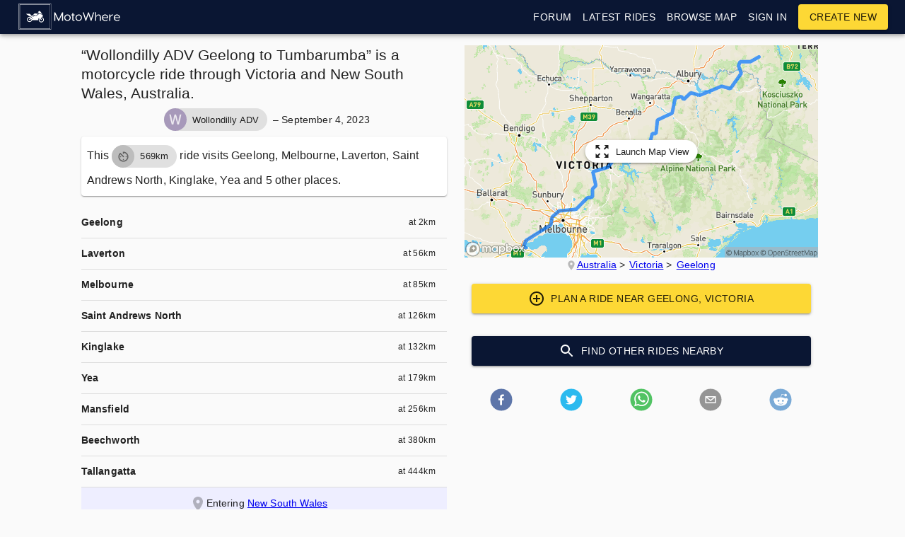

--- FILE ---
content_type: text/html; charset=utf-8
request_url: https://www.motowhere.com/maps/route/Wollondilly-ADV-Geelong-to-Tumbarumba
body_size: 11362
content:
<!DOCTYPE html><html lang="en" dir="ltr"><head><meta name="theme-color" content="#0a1633"/><title>“Wollondilly ADV Geelong to Tumbarumba” is a motorcycle ride through Victoria and New South Wales, Australia.</title><meta charSet="utf-8"/><meta content="width=device-width, initial-scale=1.0, maximum-scale=1.0, minimum-scale=1.0, user-scalable=no" name="viewport"/><meta name="description" content="A 569km (353mi) ride passing through Geelong, Melbourne, Laverton, Saint Andrews North, Kinglake, Yea and 5 other places."/><link rel="manifest" href="/static/manifest.json"/><script async="" src="https://www.googletagmanager.com/gtag/js?id=UA-97207621-1"></script><script>
					window.dataLayer = window.dataLayer || [];
					function gtag(){dataLayer.push(arguments);}
					gtag('js', new Date());
					gtag('config', 'UA-97207621-1');
				</script><link rel="canonical" href="https://www.motowhere.com/maps/route/Wollondilly-ADV-Geelong-to-Tumbarumba"/><meta property="og:title" content="Wollondilly ADV Geelong to Tumbarumba"/><meta property="og:description" content="“Wollondilly ADV Geelong to Tumbarumba” is a motorcycle ride through Victoria and New South Wales, Australia. A 569km (353mi) ride passing through Geelong, Melbourne, Laverton, Saint Andrews North, Kinglake, Yea and 5 other places."/><meta property="og:type" content="website"/><meta property="og:url" content="https://www.motowhere.com/maps/route/Wollondilly-ADV-Geelong-to-Tumbarumba"/><meta property="og:image" content="https://www.motowhere.com/maps/route/Wollondilly-ADV-Geelong-to-Tumbarumba/mapRedirect/1"/><meta property="og:image:width" content="500"/><meta property="og:image:height" content="300"/><meta name="next-head-count" content="14"/><link rel="preload" href="/_next/static/TAR11di6H-FpOuNyEJq9W/pages/maps.js" as="script"/><link rel="preload" href="/_next/static/TAR11di6H-FpOuNyEJq9W/pages/_app.js" as="script"/><link rel="preload" href="/_next/static/runtime/webpack-3a6c6c738d45027e2177.js" as="script"/><link rel="preload" href="/_next/static/chunks/commons.314164523cd5e8643b10.js" as="script"/><link rel="preload" href="/_next/static/runtime/main-232e55882808d6715856.js" as="script"/><style id="jss-server-side">html {
  box-sizing: border-box;
  -webkit-font-smoothing: antialiased;
  -moz-osx-font-smoothing: grayscale;
}
*, *::before, *::after {
  box-sizing: inherit;
}
body {
  margin: 0;
  background-color: #fafafa;
}
@media print {
  body {
    background-color: #fff;
  }
}
.jss90 {
  margin: 0;
  display: block;
}
.jss91 {
  color: rgba(0, 0, 0, 0.54);
  font-size: 7rem;
  font-weight: 300;
  font-family: "Roboto", "Helvetica", "Arial", sans-serif;
  line-height: 1.14286em;
  margin-left: -.04em;
  letter-spacing: -.04em;
}
.jss92 {
  color: rgba(0, 0, 0, 0.54);
  font-size: 3.5rem;
  font-weight: 400;
  font-family: "Roboto", "Helvetica", "Arial", sans-serif;
  line-height: 1.30357em;
  margin-left: -.02em;
  letter-spacing: -.02em;
}
.jss93 {
  color: rgba(0, 0, 0, 0.54);
  font-size: 2.8125rem;
  font-weight: 400;
  font-family: "Roboto", "Helvetica", "Arial", sans-serif;
  line-height: 1.13333em;
  margin-left: -.02em;
}
.jss94 {
  color: rgba(0, 0, 0, 0.54);
  font-size: 2.125rem;
  font-weight: 400;
  font-family: "Roboto", "Helvetica", "Arial", sans-serif;
  line-height: 1.20588em;
}
.jss95 {
  color: rgba(0, 0, 0, 0.87);
  font-size: 1.5rem;
  font-weight: 400;
  font-family: "Roboto", "Helvetica", "Arial", sans-serif;
  line-height: 1.35417em;
}
.jss96 {
  color: rgba(0, 0, 0, 0.87);
  font-size: 1.3125rem;
  font-weight: 500;
  font-family: "Roboto", "Helvetica", "Arial", sans-serif;
  line-height: 1.16667em;
}
.jss97 {
  color: rgba(0, 0, 0, 0.87);
  font-size: 1rem;
  font-weight: 400;
  font-family: "Roboto", "Helvetica", "Arial", sans-serif;
  line-height: 1.5em;
}
.jss98 {
  color: rgba(0, 0, 0, 0.87);
  font-size: 0.875rem;
  font-family: "Roboto", "Helvetica", "Arial", sans-serif;
  font-weight: 400;
  line-height: 1.5;
  letter-spacing: 0.01071em;
}
.jss99 {
  color: rgba(0, 0, 0, 0.87);
  font-size: 1rem;
  font-family: "Roboto", "Helvetica", "Arial", sans-serif;
  font-weight: 400;
  line-height: 1.5;
  letter-spacing: 0.00938em;
}
.jss100 {
  color: rgba(0, 0, 0, 0.87);
  font-size: 0.75rem;
  font-family: "Roboto", "Helvetica", "Arial", sans-serif;
  font-weight: 400;
  line-height: 1.66;
  letter-spacing: 0.03333em;
}
.jss101 {
  color: rgba(0, 0, 0, 0.87);
  font-size: 0.875rem;
  font-family: "Roboto", "Helvetica", "Arial", sans-serif;
  font-weight: 500;
  line-height: 1.75;
  letter-spacing: 0.02857em;
  text-transform: uppercase;
}
.jss102 {
  color: rgba(0, 0, 0, 0.87);
  font-size: 6rem;
  font-family: "Roboto", "Helvetica", "Arial", sans-serif;
  font-weight: 300;
  line-height: 1;
  letter-spacing: -0.01562em;
}
.jss103 {
  color: rgba(0, 0, 0, 0.87);
  font-size: 3.75rem;
  font-family: "Roboto", "Helvetica", "Arial", sans-serif;
  font-weight: 300;
  line-height: 1;
  letter-spacing: -0.00833em;
}
.jss104 {
  color: rgba(0, 0, 0, 0.87);
  font-size: 3rem;
  font-family: "Roboto", "Helvetica", "Arial", sans-serif;
  font-weight: 400;
  line-height: 1.04;
  letter-spacing: 0em;
}
.jss105 {
  color: rgba(0, 0, 0, 0.87);
  font-size: 30px;
  font-family: "Roboto", "Helvetica", "Arial", sans-serif;
  font-weight: 400;
  line-height: 1.17;
  letter-spacing: 0.00735em;
}
.jss106 {
  color: rgba(0, 0, 0, 0.87);
  font-size: 21px;
  font-family: "Roboto", "Helvetica", "Arial", sans-serif;
  font-weight: 400;
  line-height: 1.33;
  letter-spacing: 0em;
}
.jss107 {
  color: rgba(0, 0, 0, 0.87);
  font-size: 18px;
  font-family: "Roboto", "Helvetica", "Arial", sans-serif;
  font-weight: 500;
  line-height: 1.6;
  letter-spacing: 0.0075em;
}
.jss108 {
  color: rgba(0, 0, 0, 0.87);
  font-size: 1rem;
  font-family: "Roboto", "Helvetica", "Arial", sans-serif;
  font-weight: 400;
  line-height: 1.75;
  letter-spacing: 0.00938em;
}
.jss109 {
  color: rgba(0, 0, 0, 0.87);
  font-size: 0.875rem;
  font-family: "Roboto", "Helvetica", "Arial", sans-serif;
  font-weight: 500;
  line-height: 1.57;
  letter-spacing: 0.00714em;
}
.jss110 {
  color: rgba(0, 0, 0, 0.87);
  font-size: 0.75rem;
  font-family: "Roboto", "Helvetica", "Arial", sans-serif;
  font-weight: 400;
  line-height: 2.66;
  letter-spacing: 0.08333em;
  text-transform: uppercase;
}
.jss111 {
  width: 1px;
  height: 1px;
  position: absolute;
  overflow: hidden;
}
.jss112 {
  text-align: left;
}
.jss113 {
  text-align: center;
}
.jss114 {
  text-align: right;
}
.jss115 {
  text-align: justify;
}
.jss116 {
  overflow: hidden;
  white-space: nowrap;
  text-overflow: ellipsis;
}
.jss117 {
  margin-bottom: 0.35em;
}
.jss118 {
  margin-bottom: 16px;
}
.jss119 {
  color: inherit;
}
.jss120 {
  color: #0a1633;
}
.jss121 {
  color: #fdd835;
}
.jss122 {
  color: rgba(0, 0, 0, 0.87);
}
.jss123 {
  color: rgba(0, 0, 0, 0.54);
}
.jss124 {
  color: #f44336;
}
.jss125 {
  display: inline;
}
.jss87 {
  color: inherit;
  cursor: pointer;
  margin: 0;
  border: 0;
  display: inline-flex;
  padding: 0;
  outline: none;
  position: relative;
  user-select: none;
  align-items: center;
  border-radius: 0;
  vertical-align: middle;
  justify-content: center;
  -moz-appearance: none;
  text-decoration: none;
  background-color: transparent;
  -webkit-appearance: none;
  -webkit-tap-highlight-color: transparent;
}
.jss87::-moz-focus-inner {
  border-style: none;
}
.jss87.jss88 {
  cursor: default;
  pointer-events: none;
}
.jss304 {
  width: 100%;
  display: flex;
  position: relative;
  box-sizing: border-box;
  text-align: left;
  align-items: center;
  padding-top: 11px;
  padding-bottom: 11px;
  justify-content: flex-start;
  text-decoration: none;
}
.jss304.jss315, .jss304.jss315:hover, .jss304.jss315:focus {
  background-color: rgba(0, 0, 0, 0.14);
}
.jss305 {
  position: relative;
}
.jss308 {
  padding-top: 8px;
  padding-bottom: 8px;
}
.jss309 {
  align-items: flex-start;
}
.jss310 {
  opacity: 0.5;
}
.jss311 {
  border-bottom: 1px solid rgba(0, 0, 0, 0.12);
  background-clip: padding-box;
}
.jss312 {
  padding-left: 16px;
  padding-right: 16px;
}
.jss313 {
  transition: background-color 150ms cubic-bezier(0.4, 0, 0.2, 1) 0ms;
}
.jss313:hover {
  text-decoration: none;
  background-color: rgba(0, 0, 0, 0.08);
}
.jss313:focus {
  background-color: rgba(0, 0, 0, 0.08);
}
@media (hover: none) {
  .jss313:hover {
    background-color: transparent;
  }
}
.jss314 {
  padding-right: 32px;
}
.jss126 {
  color: rgba(0, 0, 0, 0.87);
  padding: 6px 16px;
  font-size: 0.875rem;
  min-width: 64px;
  transition: background-color 250ms cubic-bezier(0.4, 0, 0.2, 1) 0ms,box-shadow 250ms cubic-bezier(0.4, 0, 0.2, 1) 0ms,border 250ms cubic-bezier(0.4, 0, 0.2, 1) 0ms;
  box-sizing: border-box;
  font-weight: 500;
  line-height: 1.75;
  font-family: "Roboto", "Helvetica", "Arial", sans-serif;
  border-radius: 4px;
  letter-spacing: 0.02857em;
  text-transform: uppercase;
}
.jss126:hover {
  text-decoration: none;
  background-color: rgba(0, 0, 0, 0.08);
}
.jss126.jss146 {
  color: rgba(0, 0, 0, 0.26);
}
@media (hover: none) {
  .jss126:hover {
    background-color: transparent;
  }
}
.jss126:hover.jss146 {
  background-color: transparent;
}
.jss127 {
  width: 100%;
  display: inherit;
  align-items: inherit;
  justify-content: inherit;
}
.jss128 {
  padding: 6px 8px;
}
.jss129 {
  color: #0a1633;
}
.jss129:hover {
  background-color: rgba(10, 22, 51, 0.08);
}
@media (hover: none) {
  .jss129:hover {
    background-color: transparent;
  }
}
.jss130 {
  color: #fdd835;
}
.jss130:hover {
  background-color: rgba(253, 216, 53, 0.08);
}
@media (hover: none) {
  .jss130:hover {
    background-color: transparent;
  }
}
.jss134 {
  border: 1px solid rgba(0, 0, 0, 0.23);
  padding: 5px 16px;
}
.jss134.jss146 {
  border: 1px solid rgba(0, 0, 0, 0.26);
}
.jss135 {
  color: #0a1633;
  border: 1px solid rgba(10, 22, 51, 0.5);
}
.jss135:hover {
  border: 1px solid #0a1633;
  background-color: rgba(10, 22, 51, 0.08);
}
@media (hover: none) {
  .jss135:hover {
    background-color: transparent;
  }
}
.jss136 {
  color: #fdd835;
  border: 1px solid rgba(253, 216, 53, 0.5);
}
.jss136:hover {
  border: 1px solid #fdd835;
  background-color: rgba(253, 216, 53, 0.08);
}
.jss136.jss146 {
  border: 1px solid rgba(0, 0, 0, 0.26);
}
@media (hover: none) {
  .jss136:hover {
    background-color: transparent;
  }
}
.jss137 {
  color: rgba(0, 0, 0, 0.87);
  box-shadow: 0px 1px 5px 0px rgba(0,0,0,0.2),0px 2px 2px 0px rgba(0,0,0,0.14),0px 3px 1px -2px rgba(0,0,0,0.12);
  background-color: #e0e0e0;
}
.jss137.jss145 {
  box-shadow: 0px 3px 5px -1px rgba(0,0,0,0.2),0px 6px 10px 0px rgba(0,0,0,0.14),0px 1px 18px 0px rgba(0,0,0,0.12);
}
.jss137:active {
  box-shadow: 0px 5px 5px -3px rgba(0,0,0,0.2),0px 8px 10px 1px rgba(0,0,0,0.14),0px 3px 14px 2px rgba(0,0,0,0.12);
}
.jss137.jss146 {
  color: rgba(0, 0, 0, 0.26);
  box-shadow: none;
  background-color: rgba(0, 0, 0, 0.12);
}
.jss137:hover {
  background-color: #d5d5d5;
}
@media (hover: none) {
  .jss137:hover {
    background-color: #e0e0e0;
  }
}
.jss137:hover.jss146 {
  background-color: rgba(0, 0, 0, 0.12);
}
.jss138 {
  color: #fff;
  background-color: #0a1633;
}
.jss138:hover {
  background-color: #00000e;
}
@media (hover: none) {
  .jss138:hover {
    background-color: #0a1633;
  }
}
.jss139 {
  color: rgba(0, 0, 0, 0.87);
  background-color: #fdd835;
}
.jss139:hover {
  background-color: #c6a700;
}
@media (hover: none) {
  .jss139:hover {
    background-color: #fdd835;
  }
}
.jss143 {
  width: 56px;
  height: 56px;
  padding: 0;
  min-width: 0;
  box-shadow: 0px 3px 5px -1px rgba(0,0,0,0.2),0px 6px 10px 0px rgba(0,0,0,0.14),0px 1px 18px 0px rgba(0,0,0,0.12);
  border-radius: 50%;
}
.jss143:active {
  box-shadow: 0px 7px 8px -4px rgba(0,0,0,0.2),0px 12px 17px 2px rgba(0,0,0,0.14),0px 5px 22px 4px rgba(0,0,0,0.12);
}
.jss144 {
  width: auto;
  height: 48px;
  padding: 0 16px;
  min-width: 48px;
  border-radius: 24px;
}
.jss147 {
  color: inherit;
  border-color: currentColor;
}
.jss148 {
  width: 40px;
  height: 40px;
}
.jss149 {
  padding: 4px 8px;
  min-width: 64px;
  font-size: 0.8125rem;
}
.jss150 {
  padding: 8px 24px;
  font-size: 0.9375rem;
}
.jss151 {
  width: 100%;
}
.jss50 {
  background-color: #fff;
}
.jss51 {
  border-radius: 4px;
}
.jss52 {
  box-shadow: none;
}
.jss53 {
  box-shadow: 0px 1px 3px 0px rgba(0,0,0,0.2),0px 1px 1px 0px rgba(0,0,0,0.14),0px 2px 1px -1px rgba(0,0,0,0.12);
}
.jss54 {
  box-shadow: 0px 1px 5px 0px rgba(0,0,0,0.2),0px 2px 2px 0px rgba(0,0,0,0.14),0px 3px 1px -2px rgba(0,0,0,0.12);
}
.jss55 {
  box-shadow: 0px 1px 8px 0px rgba(0,0,0,0.2),0px 3px 4px 0px rgba(0,0,0,0.14),0px 3px 3px -2px rgba(0,0,0,0.12);
}
.jss56 {
  box-shadow: 0px 2px 4px -1px rgba(0,0,0,0.2),0px 4px 5px 0px rgba(0,0,0,0.14),0px 1px 10px 0px rgba(0,0,0,0.12);
}
.jss57 {
  box-shadow: 0px 3px 5px -1px rgba(0,0,0,0.2),0px 5px 8px 0px rgba(0,0,0,0.14),0px 1px 14px 0px rgba(0,0,0,0.12);
}
.jss58 {
  box-shadow: 0px 3px 5px -1px rgba(0,0,0,0.2),0px 6px 10px 0px rgba(0,0,0,0.14),0px 1px 18px 0px rgba(0,0,0,0.12);
}
.jss59 {
  box-shadow: 0px 4px 5px -2px rgba(0,0,0,0.2),0px 7px 10px 1px rgba(0,0,0,0.14),0px 2px 16px 1px rgba(0,0,0,0.12);
}
.jss60 {
  box-shadow: 0px 5px 5px -3px rgba(0,0,0,0.2),0px 8px 10px 1px rgba(0,0,0,0.14),0px 3px 14px 2px rgba(0,0,0,0.12);
}
.jss61 {
  box-shadow: 0px 5px 6px -3px rgba(0,0,0,0.2),0px 9px 12px 1px rgba(0,0,0,0.14),0px 3px 16px 2px rgba(0,0,0,0.12);
}
.jss62 {
  box-shadow: 0px 6px 6px -3px rgba(0,0,0,0.2),0px 10px 14px 1px rgba(0,0,0,0.14),0px 4px 18px 3px rgba(0,0,0,0.12);
}
.jss63 {
  box-shadow: 0px 6px 7px -4px rgba(0,0,0,0.2),0px 11px 15px 1px rgba(0,0,0,0.14),0px 4px 20px 3px rgba(0,0,0,0.12);
}
.jss64 {
  box-shadow: 0px 7px 8px -4px rgba(0,0,0,0.2),0px 12px 17px 2px rgba(0,0,0,0.14),0px 5px 22px 4px rgba(0,0,0,0.12);
}
.jss65 {
  box-shadow: 0px 7px 8px -4px rgba(0,0,0,0.2),0px 13px 19px 2px rgba(0,0,0,0.14),0px 5px 24px 4px rgba(0,0,0,0.12);
}
.jss66 {
  box-shadow: 0px 7px 9px -4px rgba(0,0,0,0.2),0px 14px 21px 2px rgba(0,0,0,0.14),0px 5px 26px 4px rgba(0,0,0,0.12);
}
.jss67 {
  box-shadow: 0px 8px 9px -5px rgba(0,0,0,0.2),0px 15px 22px 2px rgba(0,0,0,0.14),0px 6px 28px 5px rgba(0,0,0,0.12);
}
.jss68 {
  box-shadow: 0px 8px 10px -5px rgba(0,0,0,0.2),0px 16px 24px 2px rgba(0,0,0,0.14),0px 6px 30px 5px rgba(0,0,0,0.12);
}
.jss69 {
  box-shadow: 0px 8px 11px -5px rgba(0,0,0,0.2),0px 17px 26px 2px rgba(0,0,0,0.14),0px 6px 32px 5px rgba(0,0,0,0.12);
}
.jss70 {
  box-shadow: 0px 9px 11px -5px rgba(0,0,0,0.2),0px 18px 28px 2px rgba(0,0,0,0.14),0px 7px 34px 6px rgba(0,0,0,0.12);
}
.jss71 {
  box-shadow: 0px 9px 12px -6px rgba(0,0,0,0.2),0px 19px 29px 2px rgba(0,0,0,0.14),0px 7px 36px 6px rgba(0,0,0,0.12);
}
.jss72 {
  box-shadow: 0px 10px 13px -6px rgba(0,0,0,0.2),0px 20px 31px 3px rgba(0,0,0,0.14),0px 8px 38px 7px rgba(0,0,0,0.12);
}
.jss73 {
  box-shadow: 0px 10px 13px -6px rgba(0,0,0,0.2),0px 21px 33px 3px rgba(0,0,0,0.14),0px 8px 40px 7px rgba(0,0,0,0.12);
}
.jss74 {
  box-shadow: 0px 10px 14px -6px rgba(0,0,0,0.2),0px 22px 35px 3px rgba(0,0,0,0.14),0px 8px 42px 7px rgba(0,0,0,0.12);
}
.jss75 {
  box-shadow: 0px 11px 14px -7px rgba(0,0,0,0.2),0px 23px 36px 3px rgba(0,0,0,0.14),0px 9px 44px 8px rgba(0,0,0,0.12);
}
.jss76 {
  box-shadow: 0px 11px 15px -7px rgba(0,0,0,0.2),0px 24px 38px 3px rgba(0,0,0,0.14),0px 9px 46px 8px rgba(0,0,0,0.12);
}
.jss81 {
  flex: 0 0 auto;
  color: rgba(0, 0, 0, 0.54);
  padding: 12px;
  overflow: visible;
  font-size: 1.5rem;
  text-align: center;
  transition: background-color 150ms cubic-bezier(0.4, 0, 0.2, 1) 0ms;
  border-radius: 50%;
}
.jss81:hover {
  background-color: rgba(0, 0, 0, 0.08);
}
.jss81.jss85 {
  color: rgba(0, 0, 0, 0.26);
}
@media (hover: none) {
  .jss81:hover {
    background-color: transparent;
  }
}
.jss81:hover.jss85 {
  background-color: transparent;
}
.jss82 {
  color: inherit;
}
.jss83 {
  color: #0a1633;
}
.jss83:hover {
  background-color: rgba(10, 22, 51, 0.08);
}
@media (hover: none) {
  .jss83:hover {
    background-color: transparent;
  }
}
.jss84 {
  color: #fdd835;
}
.jss84:hover {
  background-color: rgba(253, 216, 53, 0.08);
}
@media (hover: none) {
  .jss84:hover {
    background-color: transparent;
  }
}
.jss86 {
  width: 100%;
  display: flex;
  align-items: inherit;
  justify-content: inherit;
}
.jss284 {
  fill: currentColor;
  width: 1em;
  height: 1em;
  display: inline-block;
  font-size: 24px;
  transition: fill 200ms cubic-bezier(0.4, 0, 0.2, 1) 0ms;
  user-select: none;
  flex-shrink: 0;
}
.jss285 {
  color: #0a1633;
}
.jss286 {
  color: #fdd835;
}
.jss287 {
  color: rgba(0, 0, 0, 0.54);
}
.jss288 {
  color: #f44336;
}
.jss289 {
  color: rgba(0, 0, 0, 0.26);
}
.jss290 {
  font-size: inherit;
}
.jss291 {
  font-size: 20px;
}
.jss292 {
  font-size: 35px;
}
.jss277 {
  width: 40px;
  height: 40px;
  display: flex;
  position: relative;
  overflow: hidden;
  font-size: 1.25rem;
  flex-shrink: 0;
  font-family: "Roboto", "Helvetica", "Arial", sans-serif;
  align-items: center;
  user-select: none;
  border-radius: 50%;
  justify-content: center;
}
.jss278 {
  color: #fafafa;
  background-color: #bdbdbd;
}
.jss279 {
  width: 100%;
  height: 100%;
  text-align: center;
  object-fit: cover;
}
.jss275 {
  width: 45px;
  height: 45px;
}
.jss276 {
  width: 120px;
  height: 120px;
}
.jss320 {
  color: #300;
  background-color: #FFF8AA;
}
.jss2 {
  height: 4px;
  position: relative;
  overflow: hidden;
}
.jss3 {
  background-color: rgb(174, 177, 190);
}
.jss4 {
  background-color: rgb(255, 255, 166);
}
.jss7 {
  background-color: transparent;
}
.jss8 {
  transform: rotate(180deg);
}
.jss9 {
  width: 100%;
  height: 100%;
  position: absolute;
  animation: buffer 3s infinite linear;
  margin-top: 0;
  animation-name: $buffer;
}
.jss10 {
  background-size: 10px 10px;
  background-image: radial-gradient(rgb(174, 177, 190) 0%, rgb(174, 177, 190) 16%, transparent 42%);
  background-position: 0px -23px;
}
.jss11 {
  background-size: 10px 10px;
  background-image: radial-gradient(rgb(255, 255, 166) 0%, rgb(255, 255, 195) 16%, transparent 42%);
  background-position: 0px -23px;
}
.jss12 {
  top: 0;
  left: 0;
  width: 100%;
  bottom: 0;
  position: absolute;
  transition: transform 0.2s linear;
  transform-origin: left;
}
.jss13 {
  background-color: #0a1633;
}
.jss14 {
  background-color: #fdd835;
}
.jss15 {
  width: auto;
  animation: mui-indeterminate1 2.1s cubic-bezier(0.65, 0.815, 0.735, 0.395) infinite;
  animation-name: $mui-indeterminate1;
}
.jss16 {
  transition: transform .4s linear;
}
.jss17 {
  z-index: 1;
  transition: transform .4s linear;
}
.jss18 {
  width: auto;
  animation: mui-indeterminate2 2.1s cubic-bezier(0.165, 0.84, 0.44, 1) infinite;
  animation-name: $mui-indeterminate2;
  animation-delay: 1.15s;
}
.jss19 {
  transition: transform .4s linear;
}
@keyframes mui-indeterminate1 {
  0% {
    left: -35%;
    right: 100%;
  }
  60% {
    left: 100%;
    right: -90%;
  }
  100% {
    left: 100%;
    right: -90%;
  }
}
@keyframes mui-indeterminate2 {
  0% {
    left: -200%;
    right: 100%;
  }
  60% {
    left: 107%;
    right: -8%;
  }
  100% {
    left: 107%;
    right: -8%;
  }
}
@keyframes buffer {
  0% {
    opacity: 1;
    background-position: 0px -23px;
  }
  50% {
    opacity: 0;
    background-position: 0px -23px;
  }
  100% {
    opacity: 1;
    background-position: -200px -23px;
  }
}
.jss1 {
  top: 0;
  left: 0;
  width: 100%;
  height: 3px;
  z-index: 5000;
  position: fixed;
  background-color: #29d;
}
.mlScrollable {
  overflow-x: hidden;
}
.leftIcon {
  margin-right: 8px;
}
.flexCentered {
  display: flex;
  align-items: center;
}
.jss152 {
  width: 100%;
  display: flex;
  flex-wrap: wrap;
  box-sizing: border-box;
}
.jss153 {
  margin: 0;
  box-sizing: border-box;
}
.jss154 {
  min-width: 0;
}
.jss155 {
  flex-direction: column;
}
.jss156 {
  flex-direction: column-reverse;
}
.jss157 {
  flex-direction: row-reverse;
}
.jss158 {
  flex-wrap: nowrap;
}
.jss159 {
  flex-wrap: wrap-reverse;
}
.jss160 {
  align-items: center;
}
.jss161 {
  align-items: flex-start;
}
.jss162 {
  align-items: flex-end;
}
.jss163 {
  align-items: baseline;
}
.jss164 {
  align-content: center;
}
.jss165 {
  align-content: flex-start;
}
.jss166 {
  align-content: flex-end;
}
.jss167 {
  align-content: space-between;
}
.jss168 {
  align-content: space-around;
}
.jss169 {
  justify-content: center;
}
.jss170 {
  justify-content: flex-end;
}
.jss171 {
  justify-content: space-between;
}
.jss172 {
  justify-content: space-around;
}
.jss173 {
  justify-content: space-evenly;
}
.jss174 {
  width: calc(100% + 8px);
  margin: -4px;
}
.jss174 > .jss153 {
  padding: 4px;
}
.jss175 {
  width: calc(100% + 16px);
  margin: -8px;
}
.jss175 > .jss153 {
  padding: 8px;
}
.jss176 {
  width: calc(100% + 24px);
  margin: -12px;
}
.jss176 > .jss153 {
  padding: 12px;
}
.jss177 {
  width: calc(100% + 32px);
  margin: -16px;
}
.jss177 > .jss153 {
  padding: 16px;
}
.jss178 {
  width: calc(100% + 40px);
  margin: -20px;
}
.jss178 > .jss153 {
  padding: 20px;
}
.jss179 {
  flex-grow: 0;
  max-width: none;
  flex-basis: auto;
}
.jss180 {
  flex-grow: 1;
  max-width: 100%;
  flex-basis: 0;
}
.jss181 {
  flex-grow: 0;
  max-width: 8.333333%;
  flex-basis: 8.333333%;
}
.jss182 {
  flex-grow: 0;
  max-width: 16.666667%;
  flex-basis: 16.666667%;
}
.jss183 {
  flex-grow: 0;
  max-width: 25%;
  flex-basis: 25%;
}
.jss184 {
  flex-grow: 0;
  max-width: 33.333333%;
  flex-basis: 33.333333%;
}
.jss185 {
  flex-grow: 0;
  max-width: 41.666667%;
  flex-basis: 41.666667%;
}
.jss186 {
  flex-grow: 0;
  max-width: 50%;
  flex-basis: 50%;
}
.jss187 {
  flex-grow: 0;
  max-width: 58.333333%;
  flex-basis: 58.333333%;
}
.jss188 {
  flex-grow: 0;
  max-width: 66.666667%;
  flex-basis: 66.666667%;
}
.jss189 {
  flex-grow: 0;
  max-width: 75%;
  flex-basis: 75%;
}
.jss190 {
  flex-grow: 0;
  max-width: 83.333333%;
  flex-basis: 83.333333%;
}
.jss191 {
  flex-grow: 0;
  max-width: 91.666667%;
  flex-basis: 91.666667%;
}
.jss192 {
  flex-grow: 0;
  max-width: 100%;
  flex-basis: 100%;
}
@media (min-width:600px) {
  .jss193 {
    flex-grow: 0;
    max-width: none;
    flex-basis: auto;
  }
  .jss194 {
    flex-grow: 1;
    max-width: 100%;
    flex-basis: 0;
  }
  .jss195 {
    flex-grow: 0;
    max-width: 8.333333%;
    flex-basis: 8.333333%;
  }
  .jss196 {
    flex-grow: 0;
    max-width: 16.666667%;
    flex-basis: 16.666667%;
  }
  .jss197 {
    flex-grow: 0;
    max-width: 25%;
    flex-basis: 25%;
  }
  .jss198 {
    flex-grow: 0;
    max-width: 33.333333%;
    flex-basis: 33.333333%;
  }
  .jss199 {
    flex-grow: 0;
    max-width: 41.666667%;
    flex-basis: 41.666667%;
  }
  .jss200 {
    flex-grow: 0;
    max-width: 50%;
    flex-basis: 50%;
  }
  .jss201 {
    flex-grow: 0;
    max-width: 58.333333%;
    flex-basis: 58.333333%;
  }
  .jss202 {
    flex-grow: 0;
    max-width: 66.666667%;
    flex-basis: 66.666667%;
  }
  .jss203 {
    flex-grow: 0;
    max-width: 75%;
    flex-basis: 75%;
  }
  .jss204 {
    flex-grow: 0;
    max-width: 83.333333%;
    flex-basis: 83.333333%;
  }
  .jss205 {
    flex-grow: 0;
    max-width: 91.666667%;
    flex-basis: 91.666667%;
  }
  .jss206 {
    flex-grow: 0;
    max-width: 100%;
    flex-basis: 100%;
  }
}
@media (min-width:960px) {
  .jss207 {
    flex-grow: 0;
    max-width: none;
    flex-basis: auto;
  }
  .jss208 {
    flex-grow: 1;
    max-width: 100%;
    flex-basis: 0;
  }
  .jss209 {
    flex-grow: 0;
    max-width: 8.333333%;
    flex-basis: 8.333333%;
  }
  .jss210 {
    flex-grow: 0;
    max-width: 16.666667%;
    flex-basis: 16.666667%;
  }
  .jss211 {
    flex-grow: 0;
    max-width: 25%;
    flex-basis: 25%;
  }
  .jss212 {
    flex-grow: 0;
    max-width: 33.333333%;
    flex-basis: 33.333333%;
  }
  .jss213 {
    flex-grow: 0;
    max-width: 41.666667%;
    flex-basis: 41.666667%;
  }
  .jss214 {
    flex-grow: 0;
    max-width: 50%;
    flex-basis: 50%;
  }
  .jss215 {
    flex-grow: 0;
    max-width: 58.333333%;
    flex-basis: 58.333333%;
  }
  .jss216 {
    flex-grow: 0;
    max-width: 66.666667%;
    flex-basis: 66.666667%;
  }
  .jss217 {
    flex-grow: 0;
    max-width: 75%;
    flex-basis: 75%;
  }
  .jss218 {
    flex-grow: 0;
    max-width: 83.333333%;
    flex-basis: 83.333333%;
  }
  .jss219 {
    flex-grow: 0;
    max-width: 91.666667%;
    flex-basis: 91.666667%;
  }
  .jss220 {
    flex-grow: 0;
    max-width: 100%;
    flex-basis: 100%;
  }
}
@media (min-width:1280px) {
  .jss221 {
    flex-grow: 0;
    max-width: none;
    flex-basis: auto;
  }
  .jss222 {
    flex-grow: 1;
    max-width: 100%;
    flex-basis: 0;
  }
  .jss223 {
    flex-grow: 0;
    max-width: 8.333333%;
    flex-basis: 8.333333%;
  }
  .jss224 {
    flex-grow: 0;
    max-width: 16.666667%;
    flex-basis: 16.666667%;
  }
  .jss225 {
    flex-grow: 0;
    max-width: 25%;
    flex-basis: 25%;
  }
  .jss226 {
    flex-grow: 0;
    max-width: 33.333333%;
    flex-basis: 33.333333%;
  }
  .jss227 {
    flex-grow: 0;
    max-width: 41.666667%;
    flex-basis: 41.666667%;
  }
  .jss228 {
    flex-grow: 0;
    max-width: 50%;
    flex-basis: 50%;
  }
  .jss229 {
    flex-grow: 0;
    max-width: 58.333333%;
    flex-basis: 58.333333%;
  }
  .jss230 {
    flex-grow: 0;
    max-width: 66.666667%;
    flex-basis: 66.666667%;
  }
  .jss231 {
    flex-grow: 0;
    max-width: 75%;
    flex-basis: 75%;
  }
  .jss232 {
    flex-grow: 0;
    max-width: 83.333333%;
    flex-basis: 83.333333%;
  }
  .jss233 {
    flex-grow: 0;
    max-width: 91.666667%;
    flex-basis: 91.666667%;
  }
  .jss234 {
    flex-grow: 0;
    max-width: 100%;
    flex-basis: 100%;
  }
}
@media (min-width:1920px) {
  .jss235 {
    flex-grow: 0;
    max-width: none;
    flex-basis: auto;
  }
  .jss236 {
    flex-grow: 1;
    max-width: 100%;
    flex-basis: 0;
  }
  .jss237 {
    flex-grow: 0;
    max-width: 8.333333%;
    flex-basis: 8.333333%;
  }
  .jss238 {
    flex-grow: 0;
    max-width: 16.666667%;
    flex-basis: 16.666667%;
  }
  .jss239 {
    flex-grow: 0;
    max-width: 25%;
    flex-basis: 25%;
  }
  .jss240 {
    flex-grow: 0;
    max-width: 33.333333%;
    flex-basis: 33.333333%;
  }
  .jss241 {
    flex-grow: 0;
    max-width: 41.666667%;
    flex-basis: 41.666667%;
  }
  .jss242 {
    flex-grow: 0;
    max-width: 50%;
    flex-basis: 50%;
  }
  .jss243 {
    flex-grow: 0;
    max-width: 58.333333%;
    flex-basis: 58.333333%;
  }
  .jss244 {
    flex-grow: 0;
    max-width: 66.666667%;
    flex-basis: 66.666667%;
  }
  .jss245 {
    flex-grow: 0;
    max-width: 75%;
    flex-basis: 75%;
  }
  .jss246 {
    flex-grow: 0;
    max-width: 83.333333%;
    flex-basis: 83.333333%;
  }
  .jss247 {
    flex-grow: 0;
    max-width: 91.666667%;
    flex-basis: 91.666667%;
  }
  .jss248 {
    flex-grow: 0;
    max-width: 100%;
    flex-basis: 100%;
  }
}
.jss41 {
  width: 100%;
  display: flex;
  z-index: 1100;
  box-sizing: border-box;
  flex-shrink: 0;
  flex-direction: column;
}
.jss42 {
  top: 0;
  left: auto;
  right: 0;
  position: fixed;
}
.jss43 {
  top: 0;
  left: auto;
  right: 0;
  position: absolute;
}
.jss44 {
  top: 0;
  left: auto;
  right: 0;
  position: sticky;
}
.jss45 {
  position: static;
}
.jss46 {
  position: relative;
}
.jss47 {
  color: rgba(0, 0, 0, 0.87);
  background-color: #f5f5f5;
}
.jss48 {
  color: #fff;
  background-color: #0a1633;
}
.jss49 {
  color: rgba(0, 0, 0, 0.87);
  background-color: #fdd835;
}
.jss77 {
  display: flex;
  position: relative;
  align-items: center;
}
.jss78 {
  padding-left: 16px;
  padding-right: 16px;
}
@media (min-width:600px) {
  .jss78 {
    padding-left: 24px;
    padding-right: 24px;
  }
}
.jss79 {
  min-height: 56px;
}
@media (min-width:0px) and (orientation: landscape) {
  .jss79 {
    min-height: 48px;
  }
}
@media (min-width:600px) {
  .jss79 {
    min-height: 64px;
  }
}
.jss80 {
  min-height: 48px;
}
.jss33 {
  min-height: unset;
}
.jss34 {
  width: unset;
  padding: 1px 0 2px 0;
}
.jss35 {
  flex-grow: 1;
  margin-top: 64px;
}
.jss36 {
  flex: 1;
}
.jss37 {
  display: none;
}
.jss38 {
  margin-left: 8px;
}
@media (min-width:0px) and (max-width:599.95px) {
  .jss39 {
    display: none;
  }
  .jss37 {
    display: initial;
    min-width: initial;
  }
  .jss35 {
    margin-top: 40px;
  }
}
.jss40 {
  margin-top: 16px;
  margin-bottom: 16px;
}
.jss316 {
  margin: 0;
  display: inline-flex;
  padding: 0;
  font-size: 0.875rem;
  align-items: center;
  font-family: "Roboto", "Helvetica", "Arial", sans-serif;
  flex-direction: row;
  list-style-type: none;
}
.jss317 {
  padding: 0 2px 0 0;
  white-space: nowrap;
}
.jss318:before {
  margin: 2px;
  content: " > ";
}
.jss319 {
  font-size: 16px;
  vertical-align: middle;
}
.jss250 {
  color: rgba(0, 0, 0, 0.87);
  height: 32px;
  border: none;
  cursor: default;
  display: inline-flex;
  padding: 0;
  outline: none;
  font-size: 0.8125rem;
  box-sizing: border-box;
  transition: background-color 300ms cubic-bezier(0.4, 0, 0.2, 1) 0ms,box-shadow 300ms cubic-bezier(0.4, 0, 0.2, 1) 0ms;
  font-family: "Roboto", "Helvetica", "Arial", sans-serif;
  align-items: center;
  white-space: nowrap;
  border-radius: 16px;
  vertical-align: middle;
  text-decoration: none;
  justify-content: center;
  background-color: #e0e0e0;
}
.jss251 {
  color: #fff;
  background-color: #0a1633;
}
.jss252 {
  color: rgba(0, 0, 0, 0.87);
  background-color: #fdd835;
}
.jss253 {
  cursor: pointer;
  -webkit-tap-highlight-color: transparent;
}
.jss253:hover, .jss253:focus {
  background-color: rgb(206, 206, 206);
}
.jss253:active {
  box-shadow: 0px 1px 3px 0px rgba(0,0,0,0.2),0px 1px 1px 0px rgba(0,0,0,0.14),0px 2px 1px -1px rgba(0,0,0,0.12);
  background-color: rgb(197, 197, 197);
}
.jss254:hover, .jss254:focus {
  background-color: rgb(29, 40, 67);
}
.jss254:active {
  background-color: rgb(39, 49, 75);
}
.jss255:hover, .jss255:focus {
  background-color: rgb(232, 198, 48);
}
.jss255:active {
  background-color: rgb(222, 190, 46);
}
.jss256:focus {
  background-color: rgb(206, 206, 206);
}
.jss257:focus {
  background-color: rgb(59, 68, 91);
}
.jss258:focus {
  background-color: rgb(202, 172, 42);
}
.jss259 {
  border: 1px solid rgba(0, 0, 0, 0.23);
  background-color: transparent;
}
.jss253.jss259:hover, .jss253.jss259:focus, .jss256.jss259:focus {
  background-color: rgba(0, 0, 0, 0.08);
}
.jss259 .jss262 {
  margin-left: -1px;
}
.jss260 {
  color: #0a1633;
  border: 1px solid #0a1633;
}
.jss253.jss260:hover, .jss253.jss260:focus, .jss256.jss260:focus {
  background-color: rgba(10, 22, 51, 0.08);
}
.jss261 {
  color: #fdd835;
  border: 1px solid #fdd835;
}
.jss253.jss261:hover, .jss253.jss261:focus, .jss256.jss261:focus {
  background-color: rgba(253, 216, 53, 0.08);
}
.jss262 {
  width: 32px;
  color: #616161;
  height: 32px;
  font-size: 1rem;
  margin-right: -4px;
}
.jss263 {
  color: #fff;
  background-color: #00000e;
}
.jss264 {
  color: rgba(0, 0, 0, 0.87);
  background-color: #c6a700;
}
.jss265 {
  width: 19px;
  height: 19px;
}
.jss266 {
  color: #616161;
  margin-left: 4px;
  margin-right: -8px;
}
.jss267 {
  color: inherit;
}
.jss268 {
  color: inherit;
}
.jss269 {
  cursor: inherit;
  display: flex;
  align-items: center;
  user-select: none;
  white-space: nowrap;
  padding-left: 12px;
  padding-right: 12px;
}
.jss270 {
  color: rgba(0, 0, 0, 0.26);
  cursor: pointer;
  height: auto;
  margin: 0 4px 0 -8px;
  -webkit-tap-highlight-color: transparent;
}
.jss270:hover {
  color: rgba(0, 0, 0, 0.4);
}
.jss271 {
  color: rgba(255, 255, 255, 0.7);
}
.jss271:hover, .jss271:active {
  color: #fff;
}
.jss272 {
  color: rgba(0, 0, 0, 0.7);
}
.jss272:hover, .jss272:active {
  color: rgba(0, 0, 0, 0.87);
}
.jss273 {
  color: rgba(10, 22, 51, 0.7);
}
.jss273:hover, .jss273:active {
  color: #0a1633;
}
.jss274 {
  color: rgba(253, 216, 53, 0.7);
}
.jss274:hover, .jss274:active {
  color: #fdd835;
}

.jss297 {
  padding-left: 0;
  border-bottom: 1px solid #ddd;
  justify-content: space-between;
}
.jss298 {
  display: flex;
  align-items: center;
}
.jss299 {
  margin: 0 8px 0 -8px;
}
.jss300 {
  font-weight: bold;
}
.jss301 {
  top: 50%;
  right: 0;
  position: absolute;
  transform: translateY(-50%) rotate(0deg);
  transition: transform 300ms cubic-bezier(0.4, 0, 0.2, 1) 0ms;
}
.jss302 {
  transform: translateY(-50%) rotate(180deg);
}
.jss303 {
  padding: 8px;
  background-color: #eee;
}
.jss293 {
  display: flex;
}
.jss294 {
  width: 100%;
  position: relative;
  max-width: 500px;
}
.jss294:hover .jss295 {
  color: #fff;
  background-color: #6a1b9a;
}
.jss295 {
  top: 50%;
  left: 50%;
  cursor: pointer;
  position: absolute;
  transform: translateX(-50%) translateY(-50%);
  box-shadow: 0px 1px 5px 0px rgba(0,0,0,0.2),0px 2px 2px 0px rgba(0,0,0,0.14),0px 3px 1px -2px rgba(0,0,0,0.12);
  background-color: #fff;
}
.jss296 {
  width: 100%;
  height: 100%;
  object-fit: cover;
}
.jss249 {
  cursor: pointer;
}
.jss20 {
  justify-content: left;
}
.jss21 {
  padding-left: 8px;
  padding-right: 8px;
}
.jss22 {
  padding: 8px;
  margin-bottom: 16px;
}
.jss23 {
  padding-left: 0;
  border-bottom: 1px solid #ddd;
  justify-content: center;
  background-color: #eef;
}
.jss24 {
  vertical-align: middle;
}
.jss25 {
  max-width: 35em;
  margin-top: 16px;
  flex-basis: 90%;
  line-height: 2.2em;
  margin-bottom: 16px;
}
.jss26 {
  margin-top: 4px;
  margin-bottom: 4px;
  vertical-align: middle;
}
.jss27 {
  display: flex;
  align-items: center;
  justify-content: center;
}
.jss28 {
  margin: 8px;
}
@media (min-width:0px) and (max-width:599.95px) {
  .jss29 {
    display: flex;
    margin-left: -8px;
    margin-right: -8px;
  }
  .jss30 {
    display: none;
  }
  .jss31 {
    padding-bottom: 16px;
  }
  .jss21 {
    padding-top: 16px;
  }
}
@media (min-width:600px) {
  .jss29 {
    display: none;
  }
}</style></head><body><div id="__next"><div class="jss2 jss3 jss6 jss1" role="progressbar"><div class="jss12 jss13 jss15"></div><div class="jss12 jss13 jss18"></div></div><div class="mlScrollable"><header class="jss50 jss56 jss41 jss42 jss48 mui-fixed"><div class="jss77 jss79 jss78 jss33"><a class="jss87 jss81 jss34" tabindex="0" role="button" href="/"><span class="jss86"><img src="/static/logo-final.2.svg" width="50" height="45"/><img src="/static/logo-motowhere.svg" width="100" height="45" class="jss39"/></span></a><p class="jss90 jss98 jss36"> </p><a class="jss87 jss126 jss128 jss131 jss147 jss39" tabindex="0" role="button" href="https://forum.motowhere.com"><span class="jss127">Forum</span></a><a class="jss87 jss126 jss128 jss131 jss147 jss39" tabindex="0" role="button" href="/rides"><span class="jss127">Latest Rides</span></a><a class="jss87 jss126 jss128 jss131 jss147 jss39" tabindex="0" role="button" href="/explore"><span class="jss127">Browse Map</span></a><button class="jss87 jss126 jss128 jss131 jss147" tabindex="0" type="button"><span class="jss127">Sign In</span></button><a class="jss87 jss126 jss137 jss139 jss140 jss142 jss39 jss38" tabindex="0" role="button" href="/explore/edit/1"><span class="jss127">Create New</span></a><a class="jss87 jss126 jss137 jss139 jss140 jss142 jss37" tabindex="0" role="button" href="/explore"><span class="jss127">Maps</span></a></div></header><div class="jss152 jss35 jss32 jss20"><div class="jss153 jss192"><div class="jss152 jss169"><div class="jss153 jss192 jss202 jss214 jss227 jss240 jss21"><h5 class="jss90 jss106">“Wollondilly ADV Geelong to Tumbarumba” is a motorcycle ride through Victoria and New South Wales, Australia.</h5><div class="jss90 jss98 jss27"><a role="button" class="jss250 jss249 jss28" tabindex="-1" href="/profile/u/Wollondilly+ADV"><div class="jss277 jss275 jss262"><img alt="Wollondilly ADV" src="/auth/discourseAvatarURL/Wollondilly%20ADV/90" class="jss279"/></div><span class="jss269">Wollondilly ADV</span></a>– <!-- -->September 4, 2023</div><div class="jss50 jss53 jss51 jss22"><h6 class="jss90 jss108">This <div role="button" class="jss250 jss253 jss280 jss26 jss281" tabindex="0"><div class="jss277 jss278 jss262 jss283"><svg class="jss284 jss265 jss282" focusable="false" viewBox="0 0 24 24" aria-hidden="true" role="presentation"><path fill="none" d="M0 0h24v24H0z"></path><path d="M11 17c0 .55.45 1 1 1s1-.45 1-1-.45-1-1-1-1 .45-1 1zm0-14v4h2V5.08c3.39.49 6 3.39 6 6.92 0 3.87-3.13 7-7 7s-7-3.13-7-7c0-1.68.59-3.22 1.58-4.42L12 13l1.41-1.41-6.8-6.8v.02C4.42 6.45 3 9.05 3 12c0 4.97 4.02 9 9 9 4.97 0 9-4.03 9-9s-4.03-9-9-9h-1zm7 9c0-.55-.45-1-1-1s-1 .45-1 1 .45 1 1 1 1-.45 1-1zM6 12c0 .55.45 1 1 1s1-.45 1-1-.45-1-1-1-1 .45-1 1z"></path></svg></div><span class="jss269">569km</span></div> ride visits <!-- -->Geelong, Melbourne, Laverton, Saint Andrews North, Kinglake, Yea and 5 other places.</h6></div><div class="jss29"><div class="jss294"><a class="jss293" href="/explore/route/Wollondilly-ADV-Geelong-to-Tumbarumba"><img src="/maps/route/Wollondilly-ADV-Geelong-to-Tumbarumba/mapRedirect/1" class="jss296"/><div role="button" class="jss250 jss295" tabindex="-1"><span class="jss269"><svg class="jss284 leftIcon" focusable="false" viewBox="0 0 24 24" aria-hidden="true" role="presentation"><defs><path id="a" d="M0 0h24v24H0z"></path></defs><path d="M15 3l2.3 2.3-2.89 2.87 1.42 1.42L18.7 6.7 21 9V3zM3 9l2.3-2.3 2.87 2.89 1.42-1.42L6.7 5.3 9 3H3zm6 12l-2.3-2.3 2.89-2.87-1.42-1.42L5.3 17.3 3 15v6zm12-6l-2.3 2.3-2.87-2.89-1.42 1.42 2.89 2.87L15 21h6z"></path><path fill="none" d="M0 0h24v24H0z"></path></svg>Launch Map View</span></div></a></div></div><li class="jss304 jss307 jss312 jss297"><p class="jss90 jss98 jss116 jss298 jss300">Geelong</p><span class="jss90 jss100">at <!-- -->2km</span></li><li class="jss304 jss307 jss312 jss297"><p class="jss90 jss98 jss116 jss298 jss300">Laverton</p><span class="jss90 jss100">at <!-- -->56km</span></li><li class="jss304 jss307 jss312 jss297"><p class="jss90 jss98 jss116 jss298 jss300">Melbourne</p><span class="jss90 jss100">at <!-- -->85km</span></li><li class="jss304 jss307 jss312 jss297"><p class="jss90 jss98 jss116 jss298 jss300">Saint Andrews North</p><span class="jss90 jss100">at <!-- -->126km</span></li><li class="jss304 jss307 jss312 jss297"><p class="jss90 jss98 jss116 jss298 jss300">Kinglake</p><span class="jss90 jss100">at <!-- -->132km</span></li><li class="jss304 jss307 jss312 jss297"><p class="jss90 jss98 jss116 jss298 jss300">Yea</p><span class="jss90 jss100">at <!-- -->179km</span></li><li class="jss304 jss307 jss312 jss297"><p class="jss90 jss98 jss116 jss298 jss300">Mansfield</p><span class="jss90 jss100">at <!-- -->256km</span></li><li class="jss304 jss307 jss312 jss297"><p class="jss90 jss98 jss116 jss298 jss300">Beechworth</p><span class="jss90 jss100">at <!-- -->380km</span></li><li class="jss304 jss307 jss312 jss297"><p class="jss90 jss98 jss116 jss298 jss300">Tallangatta</p><span class="jss90 jss100">at <!-- -->444km</span></li><li class="jss304 jss307 jss312 jss23"><p class="jss90 jss98"><svg class="jss284 jss289 jss24" focusable="false" viewBox="0 0 24 24" aria-hidden="true" role="presentation"><path d="M12 2C8.13 2 5 5.13 5 9c0 5.25 7 13 7 13s7-7.75 7-13c0-3.87-3.13-7-7-7zm0 9.5c-1.38 0-2.5-1.12-2.5-2.5s1.12-2.5 2.5-2.5 2.5 1.12 2.5 2.5-1.12 2.5-2.5 2.5z"></path><path fill="none" d="M0 0h24v24H0z"></path></svg>Entering <a href="/rides/in/New+South+Wales,Australia">New South Wales</a></p></li><li class="jss304 jss307 jss312 jss297"><p class="jss90 jss98 jss116 jss298 jss300">Jingellic</p><span class="jss90 jss100">at <!-- -->526km</span></li><li class="jss304 jss307 jss312 jss297"><p class="jss90 jss98 jss116 jss298 jss300">Tumbarumba</p><span class="jss90 jss100">at <!-- -->569km</span></li></div><div class="jss153 jss192 jss202 jss214 jss227 jss240"><div class="jss152 jss169"><div class="jss294"><a class="jss293" href="/explore/route/Wollondilly-ADV-Geelong-to-Tumbarumba"><img src="/maps/route/Wollondilly-ADV-Geelong-to-Tumbarumba/mapRedirect/1" class="jss296"/><div role="button" class="jss250 jss295" tabindex="-1"><span class="jss269"><svg class="jss284 leftIcon" focusable="false" viewBox="0 0 24 24" aria-hidden="true" role="presentation"><defs><path id="a" d="M0 0h24v24H0z"></path></defs><path d="M15 3l2.3 2.3-2.89 2.87 1.42 1.42L18.7 6.7 21 9V3zM3 9l2.3-2.3 2.87 2.89 1.42-1.42L6.7 5.3 9 3H3zm6 12l-2.3-2.3 2.89-2.87-1.42-1.42L5.3 17.3 3 15v6zm12-6l-2.3 2.3-2.87-2.89-1.42 1.42 2.89 2.87L15 21h6z"></path><path fill="none" d="M0 0h24v24H0z"></path></svg>Launch Map View</span></div></a></div><div class="jss90 jss98 jss30"><ul class="jss316"><li><svg class="jss284 jss289 jss319" focusable="false" viewBox="0 0 24 24" aria-hidden="true" role="presentation"><path d="M12 2C8.13 2 5 5.13 5 9c0 5.25 7 13 7 13s7-7.75 7-13c0-3.87-3.13-7-7-7zm0 9.5c-1.38 0-2.5-1.12-2.5-2.5s1.12-2.5 2.5-2.5 2.5 1.12 2.5 2.5-1.12 2.5-2.5 2.5z"></path><path fill="none" d="M0 0h24v24H0z"></path></svg></li><li class="jss317"><a href="/rides/in/Australia">Australia</a></li><li class="jss317 jss318"><a href="/rides/in/Victoria,Australia">Victoria</a></li><li class="jss317 jss318"><a href="/rides/in/Geelong,Victoria,Australia">Geelong</a></li></ul></div><a class="jss87 jss126 jss137 jss139 jss140 jss142 jss25" tabindex="0" role="button" href="/explore/edit/1/at/-38.14711,144.36069,9"><span class="jss127"><svg class="jss284 leftIcon" focusable="false" viewBox="0 0 24 24" aria-hidden="true" role="presentation"><path fill="none" d="M0 0h24v24H0z"></path><path d="M13 7h-2v4H7v2h4v4h2v-4h4v-2h-4V7zm-1-5C6.48 2 2 6.48 2 12s4.48 10 10 10 10-4.48 10-10S17.52 2 12 2zm0 18c-4.41 0-8-3.59-8-8s3.59-8 8-8 8 3.59 8 8-3.59 8-8 8z"></path></svg> Plan a ride near <!-- -->Geelong, Victoria</span></a><a class="jss87 jss126 jss137 jss138 jss140 jss141 jss25" tabindex="0" role="button" href="/explore/at/-38.14711,144.36069,9"><span class="jss127"><svg class="jss284 leftIcon" focusable="false" viewBox="0 0 24 24" aria-hidden="true" role="presentation"><path d="M15.5 14h-.79l-.28-.27C15.41 12.59 16 11.11 16 9.5 16 5.91 13.09 3 9.5 3S3 5.91 3 9.5 5.91 16 9.5 16c1.61 0 3.09-.59 4.23-1.57l.27.28v.79l5 4.99L20.49 19l-4.99-5zm-6 0C7.01 14 5 11.99 5 9.5S7.01 5 9.5 5 14 7.01 14 9.5 11.99 14 9.5 14z"></path><path fill="none" d="M0 0h24v24H0z"></path></svg> Find other rides nearby</span></a></div></div></div></div></div><div class="jss152 jss169 jss40"><div class="jss153 jss192"><span class="jss90 jss100 jss113">© <!-- -->2026<!-- --> MotoWhere.com. <a href="https://forum.motowhere.com">Forum</a> | <a href="/contact">Chat with us</a> | <a href="/termsofuse">Terms / Privacy</a></span></div></div></div><div></div></div><script id="__NEXT_DATA__" type="application/json">{"dataManager":"[]","props":{"store":{},"isServer":true,"initialState":{"searchbox":{"value":"Wollondilly ADV Geelong to Tumbarumba","routeSuggestions":[],"placeSuggestions":[],"isLoading":false,"isLoadingPlace":false},"global":{"viewBounds":"45.35,6.2358,6","viewName":"","creating":false,"loading":[],"units":"km"},"route":{"id":"Wollondilly-ADV-Geelong-to-Tumbarumba","name":"Wollondilly ADV Geelong to Tumbarumba","isLoading":false,"passingPoints":[{"locale":["Australia","Victoria","Geelong"],"wpid":0,"linelocation":0.00393971,"major":1},{"locale":["Australia","Victoria","Laverton"],"wpid":0,"linelocation":0.0982256},{"locale":["Australia","Victoria","Melbourne"],"wpid":1,"linelocation":0.149508,"major":1},{"locale":["Australia","Victoria","Saint Andrews North"],"wpid":1,"linelocation":0.220698},{"locale":["Australia","Victoria","Kinglake"],"wpid":1,"linelocation":0.232732,"exact":1},{"locale":["Australia","Victoria","Yea"],"wpid":2,"linelocation":0.315153},{"locale":["Australia","Victoria","Mansfield"],"wpid":3,"linelocation":0.449648},{"locale":["Australia","Victoria","Beechworth"],"wpid":6,"linelocation":0.667465,"exact":1},{"locale":["Australia","Victoria","Tallangatta"],"wpid":7,"linelocation":0.780302},{"locale":["Australia","New South Wales","Jingellic"],"wpid":8,"linelocation":0.925266},{"locale":["Australia","New South Wales","Tumbarumba"],"wpid":9,"linelocation":0.999744,"exact":1}],"firstpublished":"September 4, 2023","tags":[],"locale":["Australia","Victoria","Geelong"],"length":568843,"geoloc":"POINT(144.36069 -38.14711)","bound_ne":"POINT(148.00996 -35.77053)","bound_sw":"POINT(144.35074 -38.14895)","username":"Wollondilly ADV","wayPoints":[{"title":"Start","cumdistance":0},{"title":"Finish","cumdistance":568843}],"pathToLineString":"/routes/lineStringByURL/Wollondilly-ADV-Geelong-to-Tumbarumba","unfilteredWaypoints":[{"cumdistance":0,"latlng":[-38.1458,144.38265]},{"cumdistance":129913,"latlng":[-37.53509,145.34328]},{"cumdistance":209570,"latlng":[-37.1152,145.69972]},{"cumdistance":225201,"latlng":[-37.02046,145.80143]},{"cumdistance":318595,"latlng":[-36.69136,146.42036]},{"cumdistance":333578,"latlng":[-36.57069,146.43135]},{"cumdistance":379429,"latlng":[-36.36001,146.68747]},{"cumdistance":401831,"latlng":[-36.31383,146.83887]},{"cumdistance":522696,"latlng":[-35.93349,147.70852]},{"cumdistance":568569,"latlng":[-35.77779,148.00872]}],"editable":true,"isPublic":true,"ruid":"h4DgnIb8lz0M","photos":[]},"drawNewRoute":{"past":[],"present":{"waypoints":{},"waypointOrder":[]},"future":[],"group":null,"_latestUnfiltered":{"waypoints":{},"waypointOrder":[]},"index":0,"limit":1},"describeNewRoute":{"isPublic":true,"waypointMeta":{},"waypointRoutingMeta":{},"waypointDirections":{},"distances":{},"ruid":null,"photos":[]},"session":{},"nearby":{"nearby":[],"highlighted":[],"hovering":false,"persist":false,"inFlight":0}},"initialProps":{"pageProps":{"route":"Wollondilly-ADV-Geelong-to-Tumbarumba"}}},"page":"/maps","query":{"app":"maps","route":"Wollondilly-ADV-Geelong-to-Tumbarumba"},"buildId":"TAR11di6H-FpOuNyEJq9W"}</script><script async="" data-next-page="/maps" src="/_next/static/TAR11di6H-FpOuNyEJq9W/pages/maps.js"></script><script async="" data-next-page="/_app" src="/_next/static/TAR11di6H-FpOuNyEJq9W/pages/_app.js"></script><script src="/_next/static/runtime/webpack-3a6c6c738d45027e2177.js" async=""></script><script src="/_next/static/chunks/commons.314164523cd5e8643b10.js" async=""></script><script src="/_next/static/runtime/main-232e55882808d6715856.js" async=""></script><script>
			function initMap() { window['_$_google_map_loaded_$_'] = true; try { window['_$_google_map_initialize_$_']() }
				catch (e) {}
			}
			</script><script src="https://maps.googleapis.com/maps/api/js?libraries=places&amp;key=AIzaSyDg19nWEbKUdJP_ZexkZqfitRUEagFw_7Q&amp;callback=initMap"></script></body></html>

--- FILE ---
content_type: application/javascript
request_url: https://www.motowhere.com/_next/static/chunks/2.787b75d75dcfd3c850f9.js
body_size: 17056
content:
(window.webpackJsonp=window.webpackJsonp||[]).push([[2],{"+JPL":function(t,e,n){t.exports={default:n("gRli"),__esModule:!0}},"+vXQ":function(t,e,n){t.exports=!n("C61u")&&!n("S4vA")(function(){return 7!=Object.defineProperty(n("BfU5")("div"),"a",{get:function(){return 7}}).a})},"/F7N":function(t,e){var n=Math.ceil,r=Math.floor;t.exports=function(t){return isNaN(t=+t)?0:(t>0?r:n)(t)}},"/NTb":function(t,e,n){e.f=n("zBWt")},"/tXR":function(t,e){e.f=Object.getOwnPropertySymbols},"0WpP":function(t,e,n){var r=n("/F7N"),o=Math.min;t.exports=function(t){return t>0?o(r(t),9007199254740991):0}},"1GvH":function(t,e,n){n("5w6Y"),t.exports=n("VSTI").Object.keys},"1gqn":function(t,e){t.exports=function(t){return t&&"object"===typeof t&&"function"===typeof t.copy&&"function"===typeof t.fill&&"function"===typeof t.readUInt8}},"3+Ww":function(t,e){},"40oJ":function(t,e,n){var r=n("ixoo")("meta"),o=n("ekG2"),i=n("nA4W"),u=n("GhSp").f,c=0,a=Object.isExtensible||function(){return!0},s=!n("S4vA")(function(){return a(Object.preventExtensions({}))}),f=function(t){u(t,r,{value:{i:"O"+ ++c,w:{}}})},l=t.exports={KEY:r,NEED:!1,fastKey:function(t,e){if(!o(t))return"symbol"==typeof t?t:("string"==typeof t?"S":"P")+t;if(!i(t,r)){if(!a(t))return"F";if(!e)return"E";f(t)}return t[r].i},getWeak:function(t,e){if(!i(t,r)){if(!a(t))return!0;if(!e)return!1;f(t)}return t[r].w},onFreeze:function(t){return s&&l.NEED&&a(t)&&!i(t,r)&&f(t),t}}},"4Zg2":function(t,e,n){var r=n("7whZ"),o=n("VSTI"),i=n("5ETA"),u=n("/NTb"),c=n("GhSp").f;t.exports=function(t){var e=o.Symbol||(o.Symbol=i?{}:r.Symbol||{});"_"==t.charAt(0)||t in e||c(e,t,{value:u.f(t)})}},"5ETA":function(t,e){t.exports=!0},"5Qd4":function(t,e,n){var r=n("USwo");r(r.S+r.F,"Object",{assign:n("By1P")})},"5w6Y":function(t,e,n){var r=n("CYMq"),o=n("mHY4");n("czaS")("keys",function(){return function(t){return o(r(t))}})},"6jRP":function(t,e){t.exports=function(t,e){return{value:e,done:!!t}}},"7whZ":function(t,e){var n=t.exports="undefined"!=typeof window&&window.Math==Math?window:"undefined"!=typeof self&&self.Math==Math?self:Function("return this")();"number"==typeof __g&&(__g=n)},"9lTW":function(t,e,n){"use strict";(function(e){var r=n("MgzW");function o(t,e){if(t===e)return 0;for(var n=t.length,r=e.length,o=0,i=Math.min(n,r);o<i;++o)if(t[o]!==e[o]){n=t[o],r=e[o];break}return n<r?-1:r<n?1:0}function i(t){return e.Buffer&&"function"===typeof e.Buffer.isBuffer?e.Buffer.isBuffer(t):!(null==t||!t._isBuffer)}var u=n("MCLT"),c=Object.prototype.hasOwnProperty,a=Array.prototype.slice,s="foo"===function(){}.name;function f(t){return Object.prototype.toString.call(t)}function l(t){return!i(t)&&("function"===typeof e.ArrayBuffer&&("function"===typeof ArrayBuffer.isView?ArrayBuffer.isView(t):!!t&&(t instanceof DataView||!!(t.buffer&&t.buffer instanceof ArrayBuffer))))}var p=t.exports=g,d=/\s*function\s+([^\(\s]*)\s*/;function y(t){if(u.isFunction(t)){if(s)return t.name;var e=t.toString().match(d);return e&&e[1]}}function h(t,e){return"string"===typeof t?t.length<e?t:t.slice(0,e):t}function v(t){if(s||!u.isFunction(t))return u.inspect(t);var e=y(t);return"[Function"+(e?": "+e:"")+"]"}function b(t,e,n,r,o){throw new p.AssertionError({message:n,actual:t,expected:e,operator:r,stackStartFunction:o})}function g(t,e){t||b(t,!0,e,"==",p.ok)}function w(t,e,n,r){if(t===e)return!0;if(i(t)&&i(e))return 0===o(t,e);if(u.isDate(t)&&u.isDate(e))return t.getTime()===e.getTime();if(u.isRegExp(t)&&u.isRegExp(e))return t.source===e.source&&t.global===e.global&&t.multiline===e.multiline&&t.lastIndex===e.lastIndex&&t.ignoreCase===e.ignoreCase;if(null!==t&&"object"===typeof t||null!==e&&"object"===typeof e){if(l(t)&&l(e)&&f(t)===f(e)&&!(t instanceof Float32Array||t instanceof Float64Array))return 0===o(new Uint8Array(t.buffer),new Uint8Array(e.buffer));if(i(t)!==i(e))return!1;var c=(r=r||{actual:[],expected:[]}).actual.indexOf(t);return-1!==c&&c===r.expected.indexOf(e)||(r.actual.push(t),r.expected.push(e),function(t,e,n,r){if(null===t||void 0===t||null===e||void 0===e)return!1;if(u.isPrimitive(t)||u.isPrimitive(e))return t===e;if(n&&Object.getPrototypeOf(t)!==Object.getPrototypeOf(e))return!1;var o=m(t),i=m(e);if(o&&!i||!o&&i)return!1;if(o)return t=a.call(t),e=a.call(e),w(t,e,n);var c,s,f=x(t),l=x(e);if(f.length!==l.length)return!1;for(f.sort(),l.sort(),s=f.length-1;s>=0;s--)if(f[s]!==l[s])return!1;for(s=f.length-1;s>=0;s--)if(c=f[s],!w(t[c],e[c],n,r))return!1;return!0}(t,e,n,r))}return n?t===e:t==e}function m(t){return"[object Arguments]"==Object.prototype.toString.call(t)}function S(t,e){if(!t||!e)return!1;if("[object RegExp]"==Object.prototype.toString.call(e))return e.test(t);try{if(t instanceof e)return!0}catch(n){}return!Error.isPrototypeOf(e)&&!0===e.call({},t)}function O(t,e,n,r){var o;if("function"!==typeof e)throw new TypeError('"block" argument must be a function');"string"===typeof n&&(r=n,n=null),o=function(t){var e;try{t()}catch(n){e=n}return e}(e),r=(n&&n.name?" ("+n.name+").":".")+(r?" "+r:"."),t&&!o&&b(o,n,"Missing expected exception"+r);var i="string"===typeof r,c=!t&&o&&!n;if((!t&&u.isError(o)&&i&&S(o,n)||c)&&b(o,n,"Got unwanted exception"+r),t&&o&&n&&!S(o,n)||!t&&o)throw o}p.AssertionError=function(t){this.name="AssertionError",this.actual=t.actual,this.expected=t.expected,this.operator=t.operator,t.message?(this.message=t.message,this.generatedMessage=!1):(this.message=function(t){return h(v(t.actual),128)+" "+t.operator+" "+h(v(t.expected),128)}(this),this.generatedMessage=!0);var e=t.stackStartFunction||b;if(Error.captureStackTrace)Error.captureStackTrace(this,e);else{var n=new Error;if(n.stack){var r=n.stack,o=y(e),i=r.indexOf("\n"+o);if(i>=0){var u=r.indexOf("\n",i+1);r=r.substring(u+1)}this.stack=r}}},u.inherits(p.AssertionError,Error),p.fail=b,p.ok=g,p.equal=function(t,e,n){t!=e&&b(t,e,n,"==",p.equal)},p.notEqual=function(t,e,n){t==e&&b(t,e,n,"!=",p.notEqual)},p.deepEqual=function(t,e,n){w(t,e,!1)||b(t,e,n,"deepEqual",p.deepEqual)},p.deepStrictEqual=function(t,e,n){w(t,e,!0)||b(t,e,n,"deepStrictEqual",p.deepStrictEqual)},p.notDeepEqual=function(t,e,n){w(t,e,!1)&&b(t,e,n,"notDeepEqual",p.notDeepEqual)},p.notDeepStrictEqual=function t(e,n,r){w(e,n,!0)&&b(e,n,r,"notDeepStrictEqual",t)},p.strictEqual=function(t,e,n){t!==e&&b(t,e,n,"===",p.strictEqual)},p.notStrictEqual=function(t,e,n){t===e&&b(t,e,n,"!==",p.notStrictEqual)},p.throws=function(t,e,n){O(!0,t,e,n)},p.doesNotThrow=function(t,e,n){O(!1,t,e,n)},p.ifError=function(t){if(t)throw t},p.strict=r(function t(e,n){e||b(e,!0,n,"==",t)},p,{equal:p.strictEqual,deepEqual:p.deepStrictEqual,notEqual:p.notStrictEqual,notDeepEqual:p.notDeepStrictEqual}),p.strict.strict=p.strict;var x=Object.keys||function(t){var e=[];for(var n in t)c.call(t,n)&&e.push(n);return e}}).call(this,n("yLpj"))},A9a0:function(t,e,n){var r=n("nA4W"),o=n("bKEA"),i=n("Oa1h")(!1),u=n("WpRT")("IE_PROTO");t.exports=function(t,e){var n,c=o(t),a=0,s=[];for(n in c)n!=u&&r(c,n)&&s.push(n);for(;e.length>a;)r(c,n=e[a++])&&(~i(s,n)||s.push(n));return s}},AyUB:function(t,e,n){t.exports={default:n("vNbC"),__esModule:!0}},BRsN:function(t,e,n){var r=n("GhSp"),o=n("ENu8");t.exports=n("C61u")?function(t,e,n){return r.f(t,e,o(1,n))}:function(t,e,n){return t[e]=n,t}},BfU5:function(t,e,n){var r=n("ekG2"),o=n("7whZ").document,i=r(o)&&r(o.createElement);t.exports=function(t){return i?o.createElement(t):{}}},By1P:function(t,e,n){"use strict";var r=n("C61u"),o=n("mHY4"),i=n("/tXR"),u=n("GRew"),c=n("CYMq"),a=n("n7vu"),s=Object.assign;t.exports=!s||n("S4vA")(function(){var t={},e={},n=Symbol(),r="abcdefghijklmnopqrst";return t[n]=7,r.split("").forEach(function(t){e[t]=t}),7!=s({},t)[n]||Object.keys(s({},e)).join("")!=r})?function(t,e){for(var n=c(t),s=arguments.length,f=1,l=i.f,p=u.f;s>f;)for(var d,y=a(arguments[f++]),h=l?o(y).concat(l(y)):o(y),v=h.length,b=0;v>b;)d=h[b++],r&&!p.call(y,d)||(n[d]=y[d]);return n}:s},C5kU:function(t,e,n){"use strict";var r=n("GfoU")(!0);n("OTpG")(String,"String",function(t){this._t=String(t),this._i=0},function(){var t,e=this._t,n=this._i;return n>=e.length?{value:void 0,done:!0}:(t=r(e,n),this._i+=t.length,{value:t,done:!1})})},C61u:function(t,e,n){t.exports=!n("S4vA")(function(){return 7!=Object.defineProperty({},"a",{get:function(){return 7}}).a})},CYMq:function(t,e,n){var r=n("yQFZ");t.exports=function(t){return Object(r(t))}},CuL1:function(t,e,n){var r=n("mHY4"),o=n("/tXR"),i=n("GRew");t.exports=function(t){var e=r(t),n=o.f;if(n)for(var u,c=n(t),a=i.f,s=0;c.length>s;)a.call(t,u=c[s++])&&e.push(u);return e}},DrT7:function(t,e,n){var r=n("ekG2"),o=n("d+lc"),i=function(t,e){if(o(t),!r(e)&&null!==e)throw TypeError(e+": can't set as prototype!")};t.exports={set:Object.setPrototypeOf||("__proto__"in{}?function(t,e,r){try{(r=n("nAx8")(Function.call,n("TSC6").f(Object.prototype,"__proto__").set,2))(t,[]),e=!(t instanceof Array)}catch(o){e=!0}return function(t,n){return i(t,n),e?t.__proto__=n:r(t,n),t}}({},!1):void 0),check:i}},EJiy:function(t,e,n){"use strict";e.__esModule=!0;var r=u(n("F+2o")),o=u(n("+JPL")),i="function"===typeof o.default&&"symbol"===typeof r.default?function(t){return typeof t}:function(t){return t&&"function"===typeof o.default&&t.constructor===o.default&&t!==o.default.prototype?"symbol":typeof t};function u(t){return t&&t.__esModule?t:{default:t}}e.default="function"===typeof o.default&&"symbol"===i(r.default)?function(t){return"undefined"===typeof t?"undefined":i(t)}:function(t){return t&&"function"===typeof o.default&&t.constructor===o.default&&t!==o.default.prototype?"symbol":"undefined"===typeof t?"undefined":i(t)}},ENu8:function(t,e){t.exports=function(t,e){return{enumerable:!(1&t),configurable:!(2&t),writable:!(4&t),value:e}}},"F+2o":function(t,e,n){t.exports={default:n("UR8F"),__esModule:!0}},FYw3:function(t,e,n){"use strict";e.__esModule=!0;var r,o=n("EJiy"),i=(r=o)&&r.__esModule?r:{default:r};e.default=function(t,e){if(!t)throw new ReferenceError("this hasn't been initialised - super() hasn't been called");return!e||"object"!==("undefined"===typeof e?"undefined":(0,i.default)(e))&&"function"!==typeof e?t:e}},FgkJ:function(t,e){t.exports=function(t){if("function"!=typeof t)throw TypeError(t+" is not a function!");return t}},GDZC:function(t,e,n){var r=n("bKEA"),o=n("ZDin").f,i={}.toString,u="object"==typeof window&&window&&Object.getOwnPropertyNames?Object.getOwnPropertyNames(window):[];t.exports.f=function(t){return u&&"[object Window]"==i.call(t)?function(t){try{return o(t)}catch(e){return u.slice()}}(t):o(r(t))}},GQeE:function(t,e,n){t.exports={default:n("1GvH"),__esModule:!0}},GRew:function(t,e){e.f={}.propertyIsEnumerable},GfoU:function(t,e,n){var r=n("/F7N"),o=n("yQFZ");t.exports=function(t){return function(e,n){var i,u,c=String(o(e)),a=r(n),s=c.length;return a<0||a>=s?t?"":void 0:(i=c.charCodeAt(a))<55296||i>56319||a+1===s||(u=c.charCodeAt(a+1))<56320||u>57343?t?c.charAt(a):i:t?c.slice(a,a+2):u-56320+(i-55296<<10)+65536}}},GhSp:function(t,e,n){var r=n("d+lc"),o=n("+vXQ"),i=n("M5dz"),u=Object.defineProperty;e.f=n("C61u")?Object.defineProperty:function(t,e,n){if(r(t),e=i(e,!0),r(n),o)try{return u(t,e,n)}catch(c){}if("get"in n||"set"in n)throw TypeError("Accessors not supported!");return"value"in n&&(t[e]=n.value),t}},JpO0:function(t,e,n){var r=n("CYMq"),o=n("znrX");n("czaS")("getPrototypeOf",function(){return function(t){return o(r(t))}})},Jt1Q:function(t,e,n){"use strict";var r=n("b08l"),o=n("ENu8"),i=n("kvAF"),u={};n("BRsN")(u,n("zBWt")("iterator"),function(){return this}),t.exports=function(t,e,n){t.prototype=r(u,{next:o(1,n)}),i(t,e+" Iterator")}},KKCa:function(t,e){"function"===typeof Object.create?t.exports=function(t,e){t.super_=e,t.prototype=Object.create(e.prototype,{constructor:{value:t,enumerable:!1,writable:!0,configurable:!0}})}:t.exports=function(t,e){t.super_=e;var n=function(){};n.prototype=e.prototype,t.prototype=new n,t.prototype.constructor=t}},L5pH:function(t,e){t.exports=function(){}},Lr1a:function(t,e,n){n("JpO0"),t.exports=n("VSTI").Object.getPrototypeOf},M5dz:function(t,e,n){var r=n("ekG2");t.exports=function(t,e){if(!r(t))return t;var n,o;if(e&&"function"==typeof(n=t.toString)&&!r(o=n.call(t)))return o;if("function"==typeof(n=t.valueOf)&&!r(o=n.call(t)))return o;if(!e&&"function"==typeof(n=t.toString)&&!r(o=n.call(t)))return o;throw TypeError("Can't convert object to primitive value")}},MBy0:function(t,e,n){n("4Zg2")("asyncIterator")},MCLT:function(t,e,n){(function(t){var r=Object.getOwnPropertyDescriptors||function(t){for(var e=Object.keys(t),n={},r=0;r<e.length;r++)n[e[r]]=Object.getOwnPropertyDescriptor(t,e[r]);return n},o=/%[sdj%]/g;e.format=function(t){if(!b(t)){for(var e=[],n=0;n<arguments.length;n++)e.push(c(arguments[n]));return e.join(" ")}n=1;for(var r=arguments,i=r.length,u=String(t).replace(o,function(t){if("%%"===t)return"%";if(n>=i)return t;switch(t){case"%s":return String(r[n++]);case"%d":return Number(r[n++]);case"%j":try{return JSON.stringify(r[n++])}catch(e){return"[Circular]"}default:return t}}),a=r[n];n<i;a=r[++n])h(a)||!m(a)?u+=" "+a:u+=" "+c(a);return u},e.deprecate=function(n,r){if("undefined"!==typeof t&&!0===t.noDeprecation)return n;if("undefined"===typeof t)return function(){return e.deprecate(n,r).apply(this,arguments)};var o=!1;return function(){if(!o){if(t.throwDeprecation)throw new Error(r);t.traceDeprecation?console.trace(r):console.error(r),o=!0}return n.apply(this,arguments)}};var i,u={};function c(t,n){var r={seen:[],stylize:s};return arguments.length>=3&&(r.depth=arguments[2]),arguments.length>=4&&(r.colors=arguments[3]),y(n)?r.showHidden=n:n&&e._extend(r,n),g(r.showHidden)&&(r.showHidden=!1),g(r.depth)&&(r.depth=2),g(r.colors)&&(r.colors=!1),g(r.customInspect)&&(r.customInspect=!0),r.colors&&(r.stylize=a),f(r,t,r.depth)}function a(t,e){var n=c.styles[e];return n?"\x1b["+c.colors[n][0]+"m"+t+"\x1b["+c.colors[n][1]+"m":t}function s(t,e){return t}function f(t,n,r){if(t.customInspect&&n&&x(n.inspect)&&n.inspect!==e.inspect&&(!n.constructor||n.constructor.prototype!==n)){var o=n.inspect(r,t);return b(o)||(o=f(t,o,r)),o}var i=function(t,e){if(g(e))return t.stylize("undefined","undefined");if(b(e)){var n="'"+JSON.stringify(e).replace(/^"|"$/g,"").replace(/'/g,"\\'").replace(/\\"/g,'"')+"'";return t.stylize(n,"string")}if(v(e))return t.stylize(""+e,"number");if(y(e))return t.stylize(""+e,"boolean");if(h(e))return t.stylize("null","null")}(t,n);if(i)return i;var u=Object.keys(n),c=function(t){var e={};return t.forEach(function(t,n){e[t]=!0}),e}(u);if(t.showHidden&&(u=Object.getOwnPropertyNames(n)),O(n)&&(u.indexOf("message")>=0||u.indexOf("description")>=0))return l(n);if(0===u.length){if(x(n)){var a=n.name?": "+n.name:"";return t.stylize("[Function"+a+"]","special")}if(w(n))return t.stylize(RegExp.prototype.toString.call(n),"regexp");if(S(n))return t.stylize(Date.prototype.toString.call(n),"date");if(O(n))return l(n)}var s,m="",j=!1,E=["{","}"];(d(n)&&(j=!0,E=["[","]"]),x(n))&&(m=" [Function"+(n.name?": "+n.name:"")+"]");return w(n)&&(m=" "+RegExp.prototype.toString.call(n)),S(n)&&(m=" "+Date.prototype.toUTCString.call(n)),O(n)&&(m=" "+l(n)),0!==u.length||j&&0!=n.length?r<0?w(n)?t.stylize(RegExp.prototype.toString.call(n),"regexp"):t.stylize("[Object]","special"):(t.seen.push(n),s=j?function(t,e,n,r,o){for(var i=[],u=0,c=e.length;u<c;++u)_(e,String(u))?i.push(p(t,e,n,r,String(u),!0)):i.push("");return o.forEach(function(o){o.match(/^\d+$/)||i.push(p(t,e,n,r,o,!0))}),i}(t,n,r,c,u):u.map(function(e){return p(t,n,r,c,e,j)}),t.seen.pop(),function(t,e,n){if(t.reduce(function(t,e){return 0,e.indexOf("\n")>=0&&0,t+e.replace(/\u001b\[\d\d?m/g,"").length+1},0)>60)return n[0]+(""===e?"":e+"\n ")+" "+t.join(",\n  ")+" "+n[1];return n[0]+e+" "+t.join(", ")+" "+n[1]}(s,m,E)):E[0]+m+E[1]}function l(t){return"["+Error.prototype.toString.call(t)+"]"}function p(t,e,n,r,o,i){var u,c,a;if((a=Object.getOwnPropertyDescriptor(e,o)||{value:e[o]}).get?c=a.set?t.stylize("[Getter/Setter]","special"):t.stylize("[Getter]","special"):a.set&&(c=t.stylize("[Setter]","special")),_(r,o)||(u="["+o+"]"),c||(t.seen.indexOf(a.value)<0?(c=h(n)?f(t,a.value,null):f(t,a.value,n-1)).indexOf("\n")>-1&&(c=i?c.split("\n").map(function(t){return"  "+t}).join("\n").substr(2):"\n"+c.split("\n").map(function(t){return"   "+t}).join("\n")):c=t.stylize("[Circular]","special")),g(u)){if(i&&o.match(/^\d+$/))return c;(u=JSON.stringify(""+o)).match(/^"([a-zA-Z_][a-zA-Z_0-9]*)"$/)?(u=u.substr(1,u.length-2),u=t.stylize(u,"name")):(u=u.replace(/'/g,"\\'").replace(/\\"/g,'"').replace(/(^"|"$)/g,"'"),u=t.stylize(u,"string"))}return u+": "+c}function d(t){return Array.isArray(t)}function y(t){return"boolean"===typeof t}function h(t){return null===t}function v(t){return"number"===typeof t}function b(t){return"string"===typeof t}function g(t){return void 0===t}function w(t){return m(t)&&"[object RegExp]"===j(t)}function m(t){return"object"===typeof t&&null!==t}function S(t){return m(t)&&"[object Date]"===j(t)}function O(t){return m(t)&&("[object Error]"===j(t)||t instanceof Error)}function x(t){return"function"===typeof t}function j(t){return Object.prototype.toString.call(t)}function E(t){return t<10?"0"+t.toString(10):t.toString(10)}e.debuglog=function(n){if(g(i)&&(i=t.env.NODE_DEBUG||""),n=n.toUpperCase(),!u[n])if(new RegExp("\\b"+n+"\\b","i").test(i)){var r=t.pid;u[n]=function(){var t=e.format.apply(e,arguments);console.error("%s %d: %s",n,r,t)}}else u[n]=function(){};return u[n]},e.inspect=c,c.colors={bold:[1,22],italic:[3,23],underline:[4,24],inverse:[7,27],white:[37,39],grey:[90,39],black:[30,39],blue:[34,39],cyan:[36,39],green:[32,39],magenta:[35,39],red:[31,39],yellow:[33,39]},c.styles={special:"cyan",number:"yellow",boolean:"yellow",undefined:"grey",null:"bold",string:"green",date:"magenta",regexp:"red"},e.isArray=d,e.isBoolean=y,e.isNull=h,e.isNullOrUndefined=function(t){return null==t},e.isNumber=v,e.isString=b,e.isSymbol=function(t){return"symbol"===typeof t},e.isUndefined=g,e.isRegExp=w,e.isObject=m,e.isDate=S,e.isError=O,e.isFunction=x,e.isPrimitive=function(t){return null===t||"boolean"===typeof t||"number"===typeof t||"string"===typeof t||"symbol"===typeof t||"undefined"===typeof t},e.isBuffer=n("1gqn");var k=["Jan","Feb","Mar","Apr","May","Jun","Jul","Aug","Sep","Oct","Nov","Dec"];function _(t,e){return Object.prototype.hasOwnProperty.call(t,e)}e.log=function(){console.log("%s - %s",function(){var t=new Date,e=[E(t.getHours()),E(t.getMinutes()),E(t.getSeconds())].join(":");return[t.getDate(),k[t.getMonth()],e].join(" ")}(),e.format.apply(e,arguments))},e.inherits=n("KKCa"),e._extend=function(t,e){if(!e||!m(e))return t;for(var n=Object.keys(e),r=n.length;r--;)t[n[r]]=e[n[r]];return t};var T="undefined"!==typeof Symbol?Symbol("util.promisify.custom"):void 0;function M(t,e){if(!t){var n=new Error("Promise was rejected with a falsy value");n.reason=t,t=n}return e(t)}e.promisify=function(t){if("function"!==typeof t)throw new TypeError('The "original" argument must be of type Function');if(T&&t[T]){var e;if("function"!==typeof(e=t[T]))throw new TypeError('The "util.promisify.custom" argument must be of type Function');return Object.defineProperty(e,T,{value:e,enumerable:!1,writable:!1,configurable:!0}),e}function e(){for(var e,n,r=new Promise(function(t,r){e=t,n=r}),o=[],i=0;i<arguments.length;i++)o.push(arguments[i]);o.push(function(t,r){t?n(t):e(r)});try{t.apply(this,o)}catch(u){n(u)}return r}return Object.setPrototypeOf(e,Object.getPrototypeOf(t)),T&&Object.defineProperty(e,T,{value:e,enumerable:!1,writable:!1,configurable:!0}),Object.defineProperties(e,r(t))},e.promisify.custom=T,e.callbackify=function(e){if("function"!==typeof e)throw new TypeError('The "original" argument must be of type Function');function n(){for(var n=[],r=0;r<arguments.length;r++)n.push(arguments[r]);var o=n.pop();if("function"!==typeof o)throw new TypeError("The last argument must be of type Function");var i=this,u=function(){return o.apply(i,arguments)};e.apply(this,n).then(function(e){t.nextTick(u,null,e)},function(e){t.nextTick(M,e,u)})}return Object.setPrototypeOf(n,Object.getPrototypeOf(e)),Object.defineProperties(n,r(e)),n}}).call(this,n("8oxB"))},N4c9:function(t,e,n){n("wYM1");var r=n("VSTI").Object;t.exports=function(t,e,n){return r.defineProperty(t,e,n)}},OTpG:function(t,e,n){"use strict";var r=n("5ETA"),o=n("USwo"),i=n("ugGH"),u=n("BRsN"),c=n("ig3W"),a=n("Jt1Q"),s=n("kvAF"),f=n("znrX"),l=n("zBWt")("iterator"),p=!([].keys&&"next"in[].keys()),d=function(){return this};t.exports=function(t,e,n,y,h,v,b){a(n,e,y);var g,w,m,S=function(t){if(!p&&t in E)return E[t];switch(t){case"keys":case"values":return function(){return new n(this,t)}}return function(){return new n(this,t)}},O=e+" Iterator",x="values"==h,j=!1,E=t.prototype,k=E[l]||E["@@iterator"]||h&&E[h],_=k||S(h),T=h?x?S("entries"):_:void 0,M="Array"==e&&E.entries||k;if(M&&(m=f(M.call(new t)))!==Object.prototype&&m.next&&(s(m,O,!0),r||"function"==typeof m[l]||u(m,l,d)),x&&k&&"values"!==k.name&&(j=!0,_=function(){return k.call(this)}),r&&!b||!p&&!j&&E[l]||u(E,l,_),c[e]=_,c[O]=d,h)if(g={values:x?_:S("values"),keys:v?_:S("keys"),entries:T},b)for(w in g)w in E||i(E,w,g[w]);else o(o.P+o.F*(p||j),e,g);return g}},Oa1h:function(t,e,n){var r=n("bKEA"),o=n("0WpP"),i=n("nRFE");t.exports=function(t){return function(e,n,u){var c,a=r(e),s=o(a.length),f=i(u,s);if(t&&n!=n){for(;s>f;)if((c=a[f++])!=c)return!0}else for(;s>f;f++)if((t||f in a)&&a[f]===n)return t||f||0;return!t&&-1}}},P2sY:function(t,e,n){t.exports={default:n("uccp"),__esModule:!0}},QRdY:function(t,e,n){n("xfML"),t.exports=n("VSTI").Object.setPrototypeOf},QbLZ:function(t,e,n){"use strict";e.__esModule=!0;var r,o=n("P2sY"),i=(r=o)&&r.__esModule?r:{default:r};e.default=i.default||function(t){for(var e=1;e<arguments.length;e++){var n=arguments[e];for(var r in n)Object.prototype.hasOwnProperty.call(n,r)&&(t[r]=n[r])}return t}},S4vA:function(t,e){t.exports=function(t){try{return!!t()}catch(e){return!0}}},SEkw:function(t,e,n){t.exports={default:n("N4c9"),__esModule:!0}},TSC6:function(t,e,n){var r=n("GRew"),o=n("ENu8"),i=n("bKEA"),u=n("M5dz"),c=n("nA4W"),a=n("+vXQ"),s=Object.getOwnPropertyDescriptor;e.f=n("C61u")?s:function(t,e){if(t=i(t),e=u(e,!0),a)try{return s(t,e)}catch(n){}if(c(t,e))return o(!r.f.call(t,e),t[e])}},TYje:function(t,e){var n={}.toString;t.exports=function(t){return n.call(t).slice(8,-1)}},TnF5:function(t,e,n){n("4Zg2")("observable")},Trx6:function(t,e,n){var r=n("TYje");t.exports=Array.isArray||function(t){return"Array"==r(t)}},UR8F:function(t,e,n){n("C5kU"),n("ZY/g"),t.exports=n("/NTb").f("iterator")},USwo:function(t,e,n){var r=n("7whZ"),o=n("VSTI"),i=n("nAx8"),u=n("BRsN"),c=n("nA4W"),a=function(t,e,n){var s,f,l,p=t&a.F,d=t&a.G,y=t&a.S,h=t&a.P,v=t&a.B,b=t&a.W,g=d?o:o[e]||(o[e]={}),w=g.prototype,m=d?r:y?r[e]:(r[e]||{}).prototype;for(s in d&&(n=e),n)(f=!p&&m&&void 0!==m[s])&&c(g,s)||(l=f?m[s]:n[s],g[s]=d&&"function"!=typeof m[s]?n[s]:v&&f?i(l,r):b&&m[s]==l?function(t){var e=function(e,n,r){if(this instanceof t){switch(arguments.length){case 0:return new t;case 1:return new t(e);case 2:return new t(e,n)}return new t(e,n,r)}return t.apply(this,arguments)};return e.prototype=t.prototype,e}(l):h&&"function"==typeof l?i(Function.call,l):l,h&&((g.virtual||(g.virtual={}))[s]=l,t&a.R&&w&&!w[s]&&u(w,s,l)))};a.F=1,a.G=2,a.S=4,a.P=8,a.B=16,a.W=32,a.U=64,a.R=128,t.exports=a},V7oC:function(t,e,n){"use strict";e.__esModule=!0;var r,o=n("SEkw"),i=(r=o)&&r.__esModule?r:{default:r};e.default=function(){function t(t,e){for(var n=0;n<e.length;n++){var r=e[n];r.enumerable=r.enumerable||!1,r.configurable=!0,"value"in r&&(r.writable=!0),(0,i.default)(t,r.key,r)}}return function(e,n,r){return n&&t(e.prototype,n),r&&t(e,r),e}}()},VSTI:function(t,e){var n=t.exports={version:"2.6.9"};"number"==typeof __e&&(__e=n)},WpRT:function(t,e,n){var r=n("s2er")("keys"),o=n("ixoo");t.exports=function(t){return r[t]||(r[t]=o(t))}},"Yz+Y":function(t,e,n){t.exports={default:n("Lr1a"),__esModule:!0}},ZDin:function(t,e,n){var r=n("A9a0"),o=n("l0Kd").concat("length","prototype");e.f=Object.getOwnPropertyNames||function(t){return r(t,o)}},"ZY/g":function(t,e,n){n("aFj7");for(var r=n("7whZ"),o=n("BRsN"),i=n("ig3W"),u=n("zBWt")("toStringTag"),c="CSSRuleList,CSSStyleDeclaration,CSSValueList,ClientRectList,DOMRectList,DOMStringList,DOMTokenList,DataTransferItemList,FileList,HTMLAllCollection,HTMLCollection,HTMLFormElement,HTMLSelectElement,MediaList,MimeTypeArray,NamedNodeMap,NodeList,PaintRequestList,Plugin,PluginArray,SVGLengthList,SVGNumberList,SVGPathSegList,SVGPointList,SVGStringList,SVGTransformList,SourceBufferList,StyleSheetList,TextTrackCueList,TextTrackList,TouchList".split(","),a=0;a<c.length;a++){var s=c[a],f=r[s],l=f&&f.prototype;l&&!l[u]&&o(l,u,s),i[s]=i.Array}},aFj7:function(t,e,n){"use strict";var r=n("L5pH"),o=n("6jRP"),i=n("ig3W"),u=n("bKEA");t.exports=n("OTpG")(Array,"Array",function(t,e){this._t=u(t),this._i=0,this._k=e},function(){var t=this._t,e=this._k,n=this._i++;return!t||n>=t.length?(this._t=void 0,o(1)):o(0,"keys"==e?n:"values"==e?t[n]:[n,t[n]])},"values"),i.Arguments=i.Array,r("keys"),r("values"),r("entries")},aT0f:function(t,e,n){"use strict";var r=n("7whZ"),o=n("nA4W"),i=n("C61u"),u=n("USwo"),c=n("ugGH"),a=n("40oJ").KEY,s=n("S4vA"),f=n("s2er"),l=n("kvAF"),p=n("ixoo"),d=n("zBWt"),y=n("/NTb"),h=n("4Zg2"),v=n("CuL1"),b=n("Trx6"),g=n("d+lc"),w=n("ekG2"),m=n("CYMq"),S=n("bKEA"),O=n("M5dz"),x=n("ENu8"),j=n("b08l"),E=n("GDZC"),k=n("TSC6"),_=n("/tXR"),T=n("GhSp"),M=n("mHY4"),P=k.f,A=T.f,C=E.f,z=r.Symbol,F=r.JSON,N=F&&F.stringify,R=d("_hidden"),L=d("toPrimitive"),B={}.propertyIsEnumerable,W=f("symbol-registry"),q=f("symbols"),G=f("op-symbols"),V=Object.prototype,D="function"==typeof z&&!!_.f,I=r.QObject,H=!I||!I.prototype||!I.prototype.findChild,Y=i&&s(function(){return 7!=j(A({},"a",{get:function(){return A(this,"a",{value:7}).a}})).a})?function(t,e,n){var r=P(V,e);r&&delete V[e],A(t,e,n),r&&t!==V&&A(V,e,r)}:A,U=function(t){var e=q[t]=j(z.prototype);return e._k=t,e},Z=D&&"symbol"==typeof z.iterator?function(t){return"symbol"==typeof t}:function(t){return t instanceof z},J=function(t,e,n){return t===V&&J(G,e,n),g(t),e=O(e,!0),g(n),o(q,e)?(n.enumerable?(o(t,R)&&t[R][e]&&(t[R][e]=!1),n=j(n,{enumerable:x(0,!1)})):(o(t,R)||A(t,R,x(1,{})),t[R][e]=!0),Y(t,e,n)):A(t,e,n)},K=function(t,e){g(t);for(var n,r=v(e=S(e)),o=0,i=r.length;i>o;)J(t,n=r[o++],e[n]);return t},Q=function(t){var e=B.call(this,t=O(t,!0));return!(this===V&&o(q,t)&&!o(G,t))&&(!(e||!o(this,t)||!o(q,t)||o(this,R)&&this[R][t])||e)},X=function(t,e){if(t=S(t),e=O(e,!0),t!==V||!o(q,e)||o(G,e)){var n=P(t,e);return!n||!o(q,e)||o(t,R)&&t[R][e]||(n.enumerable=!0),n}},$=function(t){for(var e,n=C(S(t)),r=[],i=0;n.length>i;)o(q,e=n[i++])||e==R||e==a||r.push(e);return r},tt=function(t){for(var e,n=t===V,r=C(n?G:S(t)),i=[],u=0;r.length>u;)!o(q,e=r[u++])||n&&!o(V,e)||i.push(q[e]);return i};D||(c((z=function(){if(this instanceof z)throw TypeError("Symbol is not a constructor!");var t=p(arguments.length>0?arguments[0]:void 0),e=function(n){this===V&&e.call(G,n),o(this,R)&&o(this[R],t)&&(this[R][t]=!1),Y(this,t,x(1,n))};return i&&H&&Y(V,t,{configurable:!0,set:e}),U(t)}).prototype,"toString",function(){return this._k}),k.f=X,T.f=J,n("ZDin").f=E.f=$,n("GRew").f=Q,_.f=tt,i&&!n("5ETA")&&c(V,"propertyIsEnumerable",Q,!0),y.f=function(t){return U(d(t))}),u(u.G+u.W+u.F*!D,{Symbol:z});for(var et="hasInstance,isConcatSpreadable,iterator,match,replace,search,species,split,toPrimitive,toStringTag,unscopables".split(","),nt=0;et.length>nt;)d(et[nt++]);for(var rt=M(d.store),ot=0;rt.length>ot;)h(rt[ot++]);u(u.S+u.F*!D,"Symbol",{for:function(t){return o(W,t+="")?W[t]:W[t]=z(t)},keyFor:function(t){if(!Z(t))throw TypeError(t+" is not a symbol!");for(var e in W)if(W[e]===t)return e},useSetter:function(){H=!0},useSimple:function(){H=!1}}),u(u.S+u.F*!D,"Object",{create:function(t,e){return void 0===e?j(t):K(j(t),e)},defineProperty:J,defineProperties:K,getOwnPropertyDescriptor:X,getOwnPropertyNames:$,getOwnPropertySymbols:tt});var it=s(function(){_.f(1)});u(u.S+u.F*it,"Object",{getOwnPropertySymbols:function(t){return _.f(m(t))}}),F&&u(u.S+u.F*(!D||s(function(){var t=z();return"[null]"!=N([t])||"{}"!=N({a:t})||"{}"!=N(Object(t))})),"JSON",{stringify:function(t){for(var e,n,r=[t],o=1;arguments.length>o;)r.push(arguments[o++]);if(n=e=r[1],(w(e)||void 0!==t)&&!Z(t))return b(e)||(e=function(t,e){if("function"==typeof n&&(e=n.call(this,t,e)),!Z(e))return e}),r[1]=e,N.apply(F,r)}}),z.prototype[L]||n("BRsN")(z.prototype,L,z.prototype.valueOf),l(z,"Symbol"),l(Math,"Math",!0),l(r.JSON,"JSON",!0)},b08l:function(t,e,n){var r=n("d+lc"),o=n("heda"),i=n("l0Kd"),u=n("WpRT")("IE_PROTO"),c=function(){},a=function(){var t,e=n("BfU5")("iframe"),r=i.length;for(e.style.display="none",n("kUGv").appendChild(e),e.src="javascript:",(t=e.contentWindow.document).open(),t.write("<script>document.F=Object<\/script>"),t.close(),a=t.F;r--;)delete a.prototype[i[r]];return a()};t.exports=Object.create||function(t,e){var n;return null!==t?(c.prototype=r(t),n=new c,c.prototype=null,n[u]=t):n=a(),void 0===e?n:o(n,e)}},bKEA:function(t,e,n){var r=n("n7vu"),o=n("yQFZ");t.exports=function(t){return r(o(t))}},czaS:function(t,e,n){var r=n("USwo"),o=n("VSTI"),i=n("S4vA");t.exports=function(t,e){var n=(o.Object||{})[t]||Object[t],u={};u[t]=e(n),r(r.S+r.F*i(function(){n(1)}),"Object",u)}},"d+lc":function(t,e,n){var r=n("ekG2");t.exports=function(t){if(!r(t))throw TypeError(t+" is not an object!");return t}},"du/1":function(t,e,n){var r=n("USwo");r(r.S,"Object",{create:n("b08l")})},ekG2:function(t,e){t.exports=function(t){return"object"===typeof t?null!==t:"function"===typeof t}},gRli:function(t,e,n){n("aT0f"),n("3+Ww"),n("MBy0"),n("TnF5"),t.exports=n("VSTI").Symbol},heda:function(t,e,n){var r=n("GhSp"),o=n("d+lc"),i=n("mHY4");t.exports=n("C61u")?Object.defineProperties:function(t,e){o(t);for(var n,u=i(e),c=u.length,a=0;c>a;)r.f(t,n=u[a++],e[n]);return t}},iCc5:function(t,e,n){"use strict";e.__esModule=!0,e.default=function(t,e){if(!(t instanceof e))throw new TypeError("Cannot call a class as a function")}},ig3W:function(t,e){t.exports={}},ixoo:function(t,e){var n=0,r=Math.random();t.exports=function(t){return"Symbol(".concat(void 0===t?"":t,")_",(++n+r).toString(36))}},kUGv:function(t,e,n){var r=n("7whZ").document;t.exports=r&&r.documentElement},kvAF:function(t,e,n){var r=n("GhSp").f,o=n("nA4W"),i=n("zBWt")("toStringTag");t.exports=function(t,e,n){t&&!o(t=n?t:t.prototype,i)&&r(t,i,{configurable:!0,value:e})}},l0Kd:function(t,e){t.exports="constructor,hasOwnProperty,isPrototypeOf,propertyIsEnumerable,toLocaleString,toString,valueOf".split(",")},"lA/U":function(t,e,n){"use strict";n.r(e);var r=n("0iUn"),o=n("sLSF"),i=n("MI3g"),u=n("a7VT"),c=n("AT/M"),a=n("Tit0"),s=n("vYYK"),f=n("q1tI"),l=n.n(f),p=n("SUMQ"),d=n("/MKj"),y=n("17x9"),h=n.n(y),v=n("9lTW"),b=n.n(v),g=n("GQeE"),w=n.n(g);function m(t){return"?"+w()(t).filter(function(e){return!!t[e]}).map(function(e){return e+"="+encodeURIComponent(t[e])}).join("&")}var S=n("QbLZ"),O=n.n(S),x=n("Yz+Y"),j=n.n(x),E=n("iCc5"),k=n.n(E),_=n("V7oC"),T=n.n(_),M=n("FYw3"),P=n.n(M),A=n("mRg0"),C=n.n(A),z=n("EJiy"),F=n.n(z),N=n("TSYQ"),R=n.n(N);var L=function(t){return!!t&&("object"===("undefined"===typeof t?"undefined":F()(t))||"function"===typeof t)&&"function"===typeof t.then};function B(t,e,n){var r=e.name,o=e.height,i=void 0===o?400:o,u=e.width,c=void 0===u?550:u,a={height:i,width:c,left:window.outerWidth/2+(window.screenX||window.screenLeft||0)-c/2,top:window.outerHeight/2+(window.screenY||window.screenTop||0)-i/2,location:"no",toolbar:"no",status:"no",directories:"no",menubar:"no",scrollbars:"yes",resizable:"no",centerscreen:"yes",chrome:"yes"},s=window.open(t,function(t){var e=/MSIE ([0-9]+)/g.exec(window.navigator.userAgent);return!!e&&+e[1]<t}(10)?"":r,w()(a).map(function(t){return t+"="+a[t]}).join(", "));if(n)var f=window.setInterval(function(){try{(null===s||s.closed)&&(window.clearInterval(f),n(s))}catch(t){console.error(t)}},1e3);return s}var W=function(t){function e(){var t,n,r,o;k()(this,e);for(var i=arguments.length,u=Array(i),c=0;c<i;c++)u[c]=arguments[c];return n=r=P()(this,(t=e.__proto__||j()(e)).call.apply(t,[this].concat(u))),r.onClick=function(t){var e=r.props,n=e.disabled,o=e.onClick,i=e.openWindow,u=e.beforeOnClick;if(!n){t.preventDefault();var c=r.link(),a=i?function(){return r.openWindow(c)}:function(){return o(c)};if(u){var s=u();L(s)?s.then(a):a()}else a()}},r.onKeyPress=function(t){"Enter"!==t.key&&13!==t.key&&" "!==t.key&&32!==t.key||r.onClick(t)},r.openWindow=function(t){var e=r.props,n=e.onShareWindowClose,o=e.windowWidth;B(t,{height:e.windowHeight,width:o},n)},o=n,P()(r,o)}return C()(e,t),T()(e,[{key:"link",value:function(){var t=this.props,e=t.url,n=t.opts;return(0,t.networkLink)(e,n)}},{key:"render",value:function(){var t=this.props,e=t.additionalProps,n=t.children,r=t.className,o=t.disabled,i=t.disabledStyle,u=t.name,c=t.network,a=t.role,s=t.style,f=t.tabIndex,p=R()("SocialMediaShareButton","SocialMediaShareButton--"+c,{"SocialMediaShareButton--disabled":!!o,disabled:!!o},r);return l.a.createElement("div",O()({name:u},e,{role:a,tabIndex:f,onClick:this.onClick,onKeyPress:this.onKeyPress,className:p,style:O()({},s,o?i:{})}),n)}}]),e}(f.PureComponent);W.propTypes={additionalProps:h.a.object,children:h.a.node,className:h.a.string,disabled:h.a.bool,disabledStyle:h.a.object,name:h.a.string,network:h.a.string.isRequired,networkLink:h.a.func.isRequired,onClick:h.a.func,opts:h.a.object,openWindow:h.a.bool,url:h.a.string.isRequired,role:h.a.string,style:h.a.object,windowWidth:h.a.number,windowHeight:h.a.number,beforeOnClick:h.a.func,onShareWindowClose:h.a.func,tabIndex:h.a.oneOfType([h.a.string,h.a.number])},W.defaultProps={disabledStyle:{opacity:.6},openWindow:!0,role:"button",tabIndex:"0"};var q=function(t,e){var n=arguments.length>2&&void 0!==arguments[2]?arguments[2]:function(){return{}},r=arguments[3],o=arguments.length>4&&void 0!==arguments[4]?arguments[4]:{},i=function(r){return l.a.createElement(W,O()({},r,{network:t,networkLink:e,opts:n(r)}))};return i.propTypes=r,i.defaultProps=o,i};var G=q("facebook",function(t,e){var n=e.quote,r=e.hashtag;return b()(t,"facebook.url"),"https://www.facebook.com/sharer/sharer.php"+m({u:t,quote:n,hashtag:r})},function(t){return t.picture&&console.warn("FacebookShareButton warning: picture is a deprecated prop."),t.title&&console.warn('FacebookShareButton warning: title is a deprecated prop. Use "quote" instead.'),t.description&&console.warn('FacebookShareButton warning: description is a deprecated prop.\n      Use "quote" instead.'),{quote:t.quote,hashtag:t.hashtag}},{quote:h.a.string,hashtag:h.a.string},{windowWidth:550,windowHeight:400});function V(t,e){var n=function(n){var r=n.className,o=n.iconBgStyle,i=n.logoFillColor,u=n.round,c=n.size,a={width:c,height:c},s="social-icon social-icon--"+t+" "+r;return l.a.createElement("div",{style:a},l.a.createElement("svg",{viewBox:"0 0 64 64",width:c,height:c,className:s},l.a.createElement("g",null,u?l.a.createElement("circle",{cx:"32",cy:"32",r:"31",fill:e.color,style:o}):l.a.createElement("rect",{width:"64",height:"64",fill:e.color,style:o})),l.a.createElement("g",null,l.a.createElement("path",{d:e.icon,fill:i}))))};return n.propTypes={className:h.a.string,iconBgStyle:h.a.object,logoFillColor:h.a.string,round:h.a.bool,size:h.a.number},n.defaultProps={className:"",iconBgStyle:{},logoFillColor:"white",size:64},n}var D=V("facebook",{icon:"M34.1,47V33.3h4.6l0.7-5.3h-5.3v-3.4c0-1.5,0.4-2.6,2.6-2.6l2.8,0v-4.8c-0.5-0.1-2.2-0.2-4.1-0.2 c-4.1,0-6.9,2.5-6.9,7V28H24v5.3h4.6V47H34.1z",mask:"M0,0v64h64V0H0z M39.6,22l-2.8,0c-2.2,0-2.6,1.1-2.6,2.6V28h5.3l-0.7,5.3h-4.6V47h-5.5V33.3H24V28h4.6V24 c0-4.6,2.8-7,6.9-7c2,0,3.6,0.1,4.1,0.2V22z",color:"#3b5998"});var I=q("twitter",function(t,e){var n=e.title,r=e.via,o=e.hashtags,i=void 0===o?[]:o;return b()(t,"twitter.url"),b()(Array.isArray(i),"twitter.hashtags is not an array"),"https://twitter.com/share"+m({url:t,text:n,via:r,hashtags:i.join(",")})},function(t){return{hashtags:t.hashtags,title:t.title,via:t.via}},{hashtags:h.a.arrayOf(h.a.string),title:h.a.string,via:h.a.string},{windowWidth:550,windowHeight:400}),H=V("twitter",{icon:"M48,22.1c-1.2,0.5-2.4,0.9-3.8,1c1.4-0.8,2.4-2.1,2.9-3.6c-1.3,0.8-2.7,1.3-4.2,1.6 C41.7,19.8,40,19,38.2,19c-3.6,0-6.6,2.9-6.6,6.6c0,0.5,0.1,1,0.2,1.5c-5.5-0.3-10.3-2.9-13.5-6.9c-0.6,1-0.9,2.1-0.9,3.3 c0,2.3,1.2,4.3,2.9,5.5c-1.1,0-2.1-0.3-3-0.8c0,0,0,0.1,0,0.1c0,3.2,2.3,5.8,5.3,6.4c-0.6,0.1-1.1,0.2-1.7,0.2c-0.4,0-0.8,0-1.2-0.1 c0.8,2.6,3.3,4.5,6.1,4.6c-2.2,1.8-5.1,2.8-8.2,2.8c-0.5,0-1.1,0-1.6-0.1c2.9,1.9,6.4,2.9,10.1,2.9c12.1,0,18.7-10,18.7-18.7 c0-0.3,0-0.6,0-0.8C46,24.5,47.1,23.4,48,22.1z",mask:"M0,0v64h64V0H0z M44.7,25.5c0,0.3,0,0.6,0,0.8C44.7,35,38.1,45,26.1,45c-3.7,0-7.2-1.1-10.1-2.9 c0.5,0.1,1,0.1,1.6,0.1c3.1,0,5.9-1,8.2-2.8c-2.9-0.1-5.3-2-6.1-4.6c0.4,0.1,0.8,0.1,1.2,0.1c0.6,0,1.2-0.1,1.7-0.2 c-3-0.6-5.3-3.3-5.3-6.4c0,0,0-0.1,0-0.1c0.9,0.5,1.9,0.8,3,0.8c-1.8-1.2-2.9-3.2-2.9-5.5c0-1.2,0.3-2.3,0.9-3.3 c3.2,4,8.1,6.6,13.5,6.9c-0.1-0.5-0.2-1-0.2-1.5c0-3.6,2.9-6.6,6.6-6.6c1.9,0,3.6,0.8,4.8,2.1c1.5-0.3,2.9-0.8,4.2-1.6 c-0.5,1.5-1.5,2.8-2.9,3.6c1.3-0.2,2.6-0.5,3.8-1C47.1,23.4,46,24.5,44.7,25.5z",color:"#00aced"});var Y=q("whatsapp",function(t,e){var n=e.title,r=e.separator;return b()(t,"whatsapp.url"),"https://api.whatsapp.com/send"+m({text:n?n+r+t:t})},function(t){return{title:t.title,separator:t.separator}},{title:h.a.string,separator:h.a.string},{separator:" ",windowWidth:550,windowHeight:400}),U=V("whatsapp",{icon:"m42.32286,33.93287c-0.5178,-0.2589 -3.04726,-1.49644 -3.52105,-1.66732c-0.4712,-0.17346 -0.81554,-0.2589 -1.15987,0.2589c-0.34175,0.51004 -1.33075,1.66474 -1.63108,2.00648c-0.30032,0.33658 -0.60064,0.36247 -1.11327,0.12945c-0.5178,-0.2589 -2.17994,-0.80259 -4.14759,-2.56312c-1.53269,-1.37217 -2.56312,-3.05503 -2.86603,-3.57283c-0.30033,-0.5178 -0.03366,-0.80259 0.22524,-1.06149c0.23301,-0.23301 0.5178,-0.59547 0.7767,-0.90616c0.25372,-0.31068 0.33657,-0.5178 0.51262,-0.85437c0.17088,-0.36246 0.08544,-0.64725 -0.04402,-0.90615c-0.12945,-0.2589 -1.15987,-2.79613 -1.58964,-3.80584c-0.41424,-1.00971 -0.84142,-0.88027 -1.15987,-0.88027c-0.29773,-0.02588 -0.64208,-0.02588 -0.98382,-0.02588c-0.34693,0 -0.90616,0.12945 -1.37736,0.62136c-0.4712,0.5178 -1.80194,1.76053 -1.80194,4.27186c0,2.51134 1.84596,4.945 2.10227,5.30747c0.2589,0.33657 3.63497,5.51458 8.80262,7.74113c1.23237,0.5178 2.1903,0.82848 2.94111,1.08738c1.23237,0.38836 2.35599,0.33657 3.24402,0.20712c0.99159,-0.15534 3.04985,-1.24272 3.47963,-2.45956c0.44013,-1.21683 0.44013,-2.22654 0.31068,-2.45955c-0.12945,-0.23301 -0.46601,-0.36247 -0.98382,-0.59548m-9.40068,12.84407l-0.02589,0c-3.05503,0 -6.08417,-0.82849 -8.72495,-2.38189l-0.62136,-0.37023l-6.47252,1.68286l1.73463,-6.29129l-0.41424,-0.64725c-1.70875,-2.71846 -2.6149,-5.85116 -2.6149,-9.07706c0,-9.39809 7.68934,-17.06155 17.15993,-17.06155c4.58253,0 8.88029,1.78642 12.11655,5.02268c3.23625,3.21036 5.02267,7.50812 5.02267,12.06476c-0.0078,9.3981 -7.69712,17.06155 -17.14699,17.06155m14.58906,-31.58846c-3.93529,-3.80584 -9.1133,-5.95471 -14.62789,-5.95471c-11.36055,0 -20.60848,9.2065 -20.61625,20.52564c0,3.61684 0.94757,7.14565 2.75211,10.26282l-2.92557,10.63564l10.93337,-2.85309c3.0136,1.63108 6.4052,2.4958 9.85634,2.49839l0.01037,0c11.36574,0 20.61884,-9.2091 20.62403,-20.53082c0,-5.48093 -2.14111,-10.64081 -6.03239,-14.51915",mask:"M0,0v64h64V0H0z M32,48c-1.6,0-3.1-0.2-4.5-0.7c0.6-1,1.3-2.2,1.6-3.4c0.2-0.7,1.1-4.4,1.1-4.4 c0.6,1.1,2.2,2,3.9,2c5.1,0,8.6-4.7,8.6-11c0-4.7-4-9.2-10.1-9.2c-7.6,0-11.4,5.5-11.4,10c0,2.8,1,5.2,3.3,6.1 c0.4,0.1,0.7,0,0.8-0.4c0.1-0.3,0.2-1,0.3-1.3c0.1-0.4,0.1-0.5-0.2-0.9c-0.6-0.8-1.1-1.7-1.1-3.1c0-4,3-7.7,7.9-7.7 c4.3,0,6.7,2.6,6.7,6.1c0,4.6-2,8.5-5.1,8.5c-1.7,0-2.9-1.4-2.5-3.1c0.5-2,1.4-4.2,1.4-5.7c0-1.3-0.7-2.4-2.2-2.4 c-1.7,0-3.1,1.8-3.1,4.1c0,1.5,0.5,2.5,0.5,2.5s-1.8,7.4-2.1,8.7c-0.3,1.2-0.3,2.6-0.3,3.7C19.9,44.2,16,38.6,16,32 c0-8.8,7.2-16,16-16c8.8,0,16,7.2,16,16C48,40.8,40.8,48,32,48z",color:"#2cb742"});var Z=q("email",function(t,e){return"mailto:"+m({subject:e.subject,body:e.body||t})},function(t){return{subject:t.subject,body:t.body}},{subject:h.a.string,body:h.a.string},{openWindow:!1,onClick:function(t){window.location.href=t}}),J=V("email",{icon:"M17,22v20h30V22H17z M41.1,25L32,32.1L22.9,25H41.1z M20,39V26.6l12,9.3l12-9.3V39H20z",mask:"M41.1,25H22.9l9.1,7.1L41.1,25z M44,26.6l-12,9.3l-12-9.3V39h24V26.6z M0,0v64h64V0H0z M47,42H17V22h30V42z",color:"#7f7f7f"});var K=q("reddit",function(t,e){var n=e.title;return b()(t,"reddit.url"),"https://www.reddit.com/submit"+m({url:t,title:n})},function(t){return{title:t.title}},{title:h.a.string},{windowWidth:660,windowHeight:460}),Q=V("reddit",{icon:"m 52.8165,31.942362 c 0,-2.4803 -2.0264,-4.4965 -4.5169,-4.4965 -1.2155,0 -2.3171,0.4862 -3.128,1.2682 -3.077,-2.0247 -7.2403,-3.3133 -11.8507,-3.4782 l 2.5211,-7.9373 6.8272,1.5997 -0.0102,0.0986 c 0,2.0281 1.6575,3.6771 3.6958,3.6771 2.0366,0 3.6924,-1.649 3.6924,-3.6771 0,-2.0281 -1.6575,-3.6788 -3.6924,-3.6788 -1.564,0 -2.8968,0.9758 -3.4357,2.3443 l -7.3593,-1.7255 c -0.3213,-0.0782 -0.6477,0.1071 -0.748,0.4233 L 32,25.212062 c -4.8246,0.0578 -9.1953,1.3566 -12.41,3.4425 -0.8058,-0.7446 -1.8751,-1.2104 -3.0583,-1.2104 -2.4905,0 -4.5152,2.0179 -4.5152,4.4982 0,1.649 0.9061,3.0787 2.2389,3.8607 -0.0884,0.4794 -0.1462,0.9639 -0.1462,1.4569 0,6.6487 8.1736,12.0581 18.2223,12.0581 10.0487,0 18.224,-5.4094 18.224,-12.0581 0,-0.4658 -0.0493,-0.9248 -0.1275,-1.377 1.4144,-0.7599 2.3885,-2.2304 2.3885,-3.9406 z m -29.2808,3.0872 c 0,-1.4756 1.207,-2.6775 2.6894,-2.6775 1.4824,0 2.6877,1.2019 2.6877,2.6775 0,1.4756 -1.2053,2.6758 -2.6877,2.6758 -1.4824,0 -2.6894,-1.2002 -2.6894,-2.6758 z m 15.4037,7.9373 c -1.3549,1.3481 -3.4816,2.0043 -6.5008,2.0043 l -0.0221,-0.0051 -0.0221,0.0051 c -3.0209,0 -5.1476,-0.6562 -6.5008,-2.0043 -0.2465,-0.2448 -0.2465,-0.6443 0,-0.8891 0.2465,-0.2465 0.6477,-0.2465 0.8942,0 1.105,1.0999 2.9393,1.6337 5.6066,1.6337 l 0.0221,0.0051 0.0221,-0.0051 c 2.6673,0 4.5016,-0.5355 5.6066,-1.6354 0.2465,-0.2465 0.6477,-0.2448 0.8942,0 0.2465,0.2465 0.2465,0.6443 0,0.8908 z m -0.3213,-5.2615 c -1.4824,0 -2.6877,-1.2002 -2.6877,-2.6758 0,-1.4756 1.2053,-2.6775 2.6877,-2.6775 1.4824,0 2.6877,1.2019 2.6877,2.6775 0,1.4756 -1.2053,2.6758 -2.6877,2.6758 z",color:"#5f99cf"}),X=l.a.createElement,$=function(t){function e(){var t,n;Object(r.a)(this,e);for(var o=arguments.length,a=new Array(o),f=0;f<o;f++)a[f]=arguments[f];return n=Object(i.a)(this,(t=Object(u.a)(e)).call.apply(t,[this].concat(a))),Object(s.a)(Object(c.a)(n),"state",{show:0}),n}return Object(a.a)(e,t),Object(o.a)(e,[{key:"componentDidMount",value:function(){this.props.isPublic&&this.setState({show:1})}},{key:"render",value:function(){var t=this.props,e=t.url,n=t.classes,r=t.className,o=t.title,i=t.isMyRide,u="https://www.motowhere.com/maps/route/"+e,c="Check out this ride I ".concat(i?"posted":"found",": ").concat(o);return this.state.show?X("div",{className:[n.block,r].join(" ")},X(G,{url:u,quote:c,className:n.button},X(D,{size:32,round:!0})),X(I,{url:u,title:c,className:n.button},X(H,{size:32,round:!0})),X(Y,{url:u,title:c,className:n.button},X(U,{size:32,round:!0})),X(Z,{url:u,subject:o,body:"".concat(c,"\n\n").concat(u),className:n.button},X(J,{size:32,round:!0})),X(K,{url:u,title:c,className:n.button},X(Q,{size:32,round:!0}))):null}}]),e}(l.a.PureComponent);e.default=Object(p.withStyles)(function(t){return{block:{marginTop:2*t.spacing.unit,display:"flex",justifyContent:"space-between",alignItems:"center",flexBasis:"80%"},button:{cursor:"pointer",opacity:.82,"&:hover":{opacity:1}}}})(Object(d.b)(function(t){var e=t.describeNewRoute,n=e.url,r=e.isPublic,o=e.title,i=!0,u=t.route,c=u.id,a=u.name,s=u.isPublic,f=u.username;return c&&(n=c,o=a,r=s,i=t.session&&t.session.user&&t.session.user.name==f),{url:n,isPublic:r,title:o,isMyRide:i}})($))},mHY4:function(t,e,n){var r=n("A9a0"),o=n("l0Kd");t.exports=Object.keys||function(t){return r(t,o)}},mRg0:function(t,e,n){"use strict";e.__esModule=!0;var r=u(n("s3Ml")),o=u(n("AyUB")),i=u(n("EJiy"));function u(t){return t&&t.__esModule?t:{default:t}}e.default=function(t,e){if("function"!==typeof e&&null!==e)throw new TypeError("Super expression must either be null or a function, not "+("undefined"===typeof e?"undefined":(0,i.default)(e)));t.prototype=(0,o.default)(e&&e.prototype,{constructor:{value:t,enumerable:!1,writable:!0,configurable:!0}}),e&&(r.default?(0,r.default)(t,e):t.__proto__=e)}},n7vu:function(t,e,n){var r=n("TYje");t.exports=Object("z").propertyIsEnumerable(0)?Object:function(t){return"String"==r(t)?t.split(""):Object(t)}},nA4W:function(t,e){var n={}.hasOwnProperty;t.exports=function(t,e){return n.call(t,e)}},nAx8:function(t,e,n){var r=n("FgkJ");t.exports=function(t,e,n){if(r(t),void 0===e)return t;switch(n){case 1:return function(n){return t.call(e,n)};case 2:return function(n,r){return t.call(e,n,r)};case 3:return function(n,r,o){return t.call(e,n,r,o)}}return function(){return t.apply(e,arguments)}}},nRFE:function(t,e,n){var r=n("/F7N"),o=Math.max,i=Math.min;t.exports=function(t,e){return(t=r(t))<0?o(t+e,0):i(t,e)}},s2er:function(t,e,n){var r=n("VSTI"),o=n("7whZ"),i=o["__core-js_shared__"]||(o["__core-js_shared__"]={});(t.exports=function(t,e){return i[t]||(i[t]=void 0!==e?e:{})})("versions",[]).push({version:r.version,mode:n("5ETA")?"pure":"global",copyright:"\xa9 2019 Denis Pushkarev (zloirock.ru)"})},s3Ml:function(t,e,n){t.exports={default:n("QRdY"),__esModule:!0}},uccp:function(t,e,n){n("5Qd4"),t.exports=n("VSTI").Object.assign},ugGH:function(t,e,n){t.exports=n("BRsN")},vNbC:function(t,e,n){n("du/1");var r=n("VSTI").Object;t.exports=function(t,e){return r.create(t,e)}},wYM1:function(t,e,n){var r=n("USwo");r(r.S+r.F*!n("C61u"),"Object",{defineProperty:n("GhSp").f})},xfML:function(t,e,n){var r=n("USwo");r(r.S,"Object",{setPrototypeOf:n("DrT7").set})},yQFZ:function(t,e){t.exports=function(t){if(void 0==t)throw TypeError("Can't call method on  "+t);return t}},zBWt:function(t,e,n){var r=n("s2er")("wks"),o=n("ixoo"),i=n("7whZ").Symbol,u="function"==typeof i;(t.exports=function(t){return r[t]||(r[t]=u&&i[t]||(u?i:o)("Symbol."+t))}).store=r},znrX:function(t,e,n){var r=n("nA4W"),o=n("CYMq"),i=n("WpRT")("IE_PROTO"),u=Object.prototype;t.exports=Object.getPrototypeOf||function(t){return t=o(t),r(t,i)?t[i]:"function"==typeof t.constructor&&t instanceof t.constructor?t.constructor.prototype:t instanceof Object?u:null}}}]);

--- FILE ---
content_type: application/javascript
request_url: https://www.motowhere.com/_next/static/TAR11di6H-FpOuNyEJq9W/pages/profile.js
body_size: 20270
content:
(window.webpackJsonp=window.webpackJsonp||[]).push([[15],{"+7Xe":function(e,t){function a(t,n){return e.exports=a=Object.setPrototypeOf||function(e,t){return e.__proto__=t,e},a(t,n)}e.exports=a},"/a9y":function(e,t,a){"use strict";var n=a("/HRN"),r=a("WaGi"),o=a("ZDA2"),l=a("/+P4"),i=a("N9n2"),s=a("KI45");t.__esModule=!0,t.default=void 0;var c=s(a("q1tI")),u=s(a("PgRs")),d={400:"Bad Request",404:"This page could not be found",405:"Method Not Allowed",500:"Internal Server Error"},f=function(e){function t(){return n(this,t),o(this,l(t).apply(this,arguments))}return i(t,e),r(t,[{key:"render",value:function(){var e=this.props.statusCode,t=this.props.title||d[e]||"An unexpected error has occurred";return c.default.createElement("div",{style:p.error},c.default.createElement(u.default,null,c.default.createElement("title",null,e,": ",t)),c.default.createElement("div",null,c.default.createElement("style",{dangerouslySetInnerHTML:{__html:"body { margin: 0 }"}}),e?c.default.createElement("h1",{style:p.h1},e):null,c.default.createElement("div",{style:p.desc},c.default.createElement("h2",{style:p.h2},t,"."))))}}],[{key:"getInitialProps",value:function(e){var t=e.res,a=e.err;return{statusCode:t&&t.statusCode?t.statusCode:a?a.statusCode:404}}}]),t}(c.default.Component);t.default=f,f.displayName="ErrorPage";var p={error:{color:"#000",background:"#fff",fontFamily:'-apple-system, BlinkMacSystemFont, Roboto, "Segoe UI", "Fira Sans", Avenir, "Helvetica Neue", "Lucida Grande", sans-serif',height:"100vh",textAlign:"center",display:"flex",flexDirection:"column",alignItems:"center",justifyContent:"center"},desc:{display:"inline-block",textAlign:"left",lineHeight:"49px",height:"49px",verticalAlign:"middle"},h1:{display:"inline-block",borderRight:"1px solid rgba(0, 0, 0,.3)",margin:0,marginRight:"20px",padding:"10px 23px 10px 0",fontSize:"24px",fontWeight:500,verticalAlign:"top"},h2:{fontSize:"14px",fontWeight:"normal",lineHeight:"inherit",margin:0,padding:0}}},"/g4k":function(e,t,a){"use strict";Object.defineProperty(t,"__esModule",{value:!0}),t.default=void 0;var n={50:"#f3e5f5",100:"#e1bee7",200:"#ce93d8",300:"#ba68c8",400:"#ab47bc",500:"#9c27b0",600:"#8e24aa",700:"#7b1fa2",800:"#6a1b9a",900:"#4a148c",A100:"#ea80fc",A200:"#e040fb",A400:"#d500f9",A700:"#aa00ff"};t.default=n},"0RXm":function(e,t,a){"use strict";a.d(t,"d",function(){return y}),a.d(t,"b",function(){return x}),a.d(t,"c",function(){return S}),a.d(t,"a",function(){return w});var n=a("XNON"),r=a.n(n),o=a("BoKJ"),l=a.n(o),i=a("1T6e"),s=a.n(i),c=a("fWIC"),u=a.n(c),d=a("LwY3"),f=a.n(d),p=a("vqLa"),h=a.n(p),v=a("/g4k"),m=a.n(v),g=a("y7C5"),b=a.n(g),y=["Safe","Unsafe","Twisty","Scenic","Easy","Difficult","High-enforcement","Low-enforcement","Poor visibility","Good visibility","Excellent surface","Low traffic","High traffic","Urban","Poor surface","Good surface","On Road","Offroad","Smooth","Rough","Rural","Intermediate"],x=["Offroad","Safe","Difficult","Twisty","Scenic","Unsafe","Easy"],S={Difficult:f.a[500],Easy:r.a[700],Safe:r.a[700],Scenic:h.a[600],"High traffic":s.a[800],Unsafe:u.a.A700,"High-enforcement":u.a.A700,"Poor visibility":b.a[50],"Low traffic":l.a[600],Twisty:m.a[800],"Excellent surface":"#000"},w={Safe:"Unsafe","Poor visibility":"Good visibility","On Road":"Offroad",Easy:"Difficult","Poor surface":"Excellent surface","High-enforcement":"Low-enforcement","High traffic":"Low traffic",Urban:"Rural",Smooth:"Rough","Low traffic":"High traffic"}},1041:function(e,t,a){"use strict";var n=a("TqRt");Object.defineProperty(t,"__esModule",{value:!0}),t.default=void 0;var r=n(a("q1tI")),o=(0,n(a("8/g6")).default)(r.default.createElement(r.default.Fragment,null,r.default.createElement("path",{d:"M12 2C8.13 2 5 5.13 5 9c0 5.25 7 13 7 13s7-7.75 7-13c0-3.87-3.13-7-7-7zm0 9.5c-1.38 0-2.5-1.12-2.5-2.5s1.12-2.5 2.5-2.5 2.5 1.12 2.5 2.5-1.12 2.5-2.5 2.5z"}),r.default.createElement("path",{fill:"none",d:"M0 0h24v24H0z"})),"Place");t.default=o},"1T6e":function(e,t,a){"use strict";Object.defineProperty(t,"__esModule",{value:!0}),t.default=void 0;var n={50:"#fff3e0",100:"#ffe0b2",200:"#ffcc80",300:"#ffb74d",400:"#ffa726",500:"#ff9800",600:"#fb8c00",700:"#f57c00",800:"#ef6c00",900:"#e65100",A100:"#ffd180",A200:"#ffab40",A400:"#ff9100",A700:"#ff6d00"};t.default=n},"2TT5":function(e,t,a){"use strict";Object.defineProperty(t,"__esModule",{value:!0}),t.default=void 0;var n=function(e,t,a,n,r){return null};t.default=n},"2qUd":function(e,t,a){"use strict";var n=a("0iUn"),r=a("sLSF"),o=a("MI3g"),l=a("a7VT"),i=a("Tit0"),s=a("q1tI"),c=a.n(s),u=a("tG7W"),d=a("qJ/b"),f=a.n(d),p=a("SUMQ"),h=a("TSYQ"),v=a.n(h),m=a("TSnD"),g=a.n(m),b=a("QGGi"),y=a.n(b),x=a("JRZc"),S=c.a.createElement,w=function(e){function t(){return Object(n.a)(this,t),Object(o.a)(this,Object(l.a)(t).apply(this,arguments))}return Object(i.a)(t,e),Object(r.a)(t,[{key:"render",value:function(){var e=this.props,t=e.classes,a=e.length,n=e.toggleDistanceUnits,r=e.onToggleDistanceUnits;return!!a&&S(f.a,{label:S(u.a,{metres:a}),className:v()(t.tag,t.lengthTag),avatar:S(y.a,{className:t.avatar},S(g.a,{className:t.avatarIcon})),onClick:n?r:void 0})}}]),t}(c.a.PureComponent);t.a=Object(p.withStyles)(function(e){return{tag:{},lengthTag:{},avatarIcon:{},avatar:{}}})(Object(x.a)(w))},"3Mv1":function(e,t,a){"use strict";a.d(t,"a",function(){return p}),a.d(t,"b",function(){return h});var n=a("vYYK"),r=a("q1tI"),o=a.n(r),l=a("SUMQ"),i=a("IPLq"),s=a.n(i),c=a("Ce3J"),u=a.n(c),d=o.a.createElement,f=function(e){var t;return t={card:{display:"flex"},cardContent:{width:"100%","&:last-child":{paddingBottom:2*e.spacing.unit}}},Object(n.a)(t,e.breakpoints.down("xs"),{card:{display:"block",margin:"".concat(e.spacing.unit,"px 0")},cardContent:{padding:"".concat(e.spacing.unit,"px !important")},extra:{paddingBottom:e.spacing.unit}}),Object(n.a)(t,e.breakpoints.up("sm"),{extra:{display:"flex",width:"65%",alignItems:"center"},card:{"&:first-child":{borderTopLeftRadius:24},"&:last-child":{borderBottomRightRadius:24}}}),t};t.c=Object(l.withStyles)(f)(function(e){e.main,e.extra;var t=e.classes,a=e.children,n=e.className;return d(s.a,{className:[t.card,n].join(" "),raised:!0,square:!0},a)});var p=Object(l.withStyles)(f)(function(e){var t=e.children,a=e.classes,n=e.className;return d(u.a,{className:[a.cardContent,n].join(" ")},t)}),h=Object(l.withStyles)(f)(function(e){var t=e.children,a=e.classes,n=e.className;return d("div",{className:[a.extra,n].join(" ")},t)})},"5HhQ":function(e,t,a){"use strict";Object.defineProperty(t,"__esModule",{value:!0}),t.default=void 0;var n=function(e,t){var a=e%t;return a<0?a+t:a};t.default=n},"5KEH":function(e,t,a){"use strict";var n=a("TqRt");Object.defineProperty(t,"__esModule",{value:!0}),t.default=void 0;var r=n(a("q1tI")),o=n(a("6KpG")),l=n(a("+2mu")),i=r.default.createElement("path",{d:"M15.41 16.09l-4.58-4.59 4.58-4.59L14 5.5l-6 6 6 6z"}),s=function(e){return r.default.createElement(l.default,e,i)};(s=(0,o.default)(s)).muiName="SvgIcon";var c=s;t.default=c},"6DE2":function(e,t,a){"use strict";var n=a("TqRt");Object.defineProperty(t,"__esModule",{value:!0}),t.default=t.styles=void 0;var r=n(a("pVnL")),o=n(a("lSNA")),l=n(a("QILm")),i=n(a("lwsE")),s=n(a("W8MJ")),c=n(a("a1gu")),u=n(a("Nsbk")),d=n(a("7W2i")),f=n(a("q1tI")),p=(n(a("17x9")),n(a("TSYQ"))),h=(n(a("2W6z")),a("j4Xf"),n(a("YVc3"))),v=n(a("Hk+Y")),m=a("wClv"),g=(n(a("2TT5")),a("gasH"));a("5KdX");var b=function(e){var t="light"===e.palette.type?e.palette.grey[300]:e.palette.grey[700],a=(0,m.fade)(e.palette.text.primary,.26);return{root:{fontFamily:e.typography.fontFamily,fontSize:e.typography.pxToRem(13),display:"inline-flex",alignItems:"center",justifyContent:"center",height:32,color:e.palette.getContrastText(t),backgroundColor:t,borderRadius:16,whiteSpace:"nowrap",transition:e.transitions.create(["background-color","box-shadow"]),cursor:"default",outline:"none",textDecoration:"none",border:"none",padding:0,verticalAlign:"middle",boxSizing:"border-box"},colorPrimary:{backgroundColor:e.palette.primary.main,color:e.palette.primary.contrastText},colorSecondary:{backgroundColor:e.palette.secondary.main,color:e.palette.secondary.contrastText},clickable:{WebkitTapHighlightColor:"transparent",cursor:"pointer","&:hover, &:focus":{backgroundColor:(0,m.emphasize)(t,.08)},"&:active":{boxShadow:e.shadows[1],backgroundColor:(0,m.emphasize)(t,.12)}},clickableColorPrimary:{"&:hover, &:focus":{backgroundColor:(0,m.emphasize)(e.palette.primary.main,.08)},"&:active":{backgroundColor:(0,m.emphasize)(e.palette.primary.main,.12)}},clickableColorSecondary:{"&:hover, &:focus":{backgroundColor:(0,m.emphasize)(e.palette.secondary.main,.08)},"&:active":{backgroundColor:(0,m.emphasize)(e.palette.secondary.main,.12)}},deletable:{"&:focus":{backgroundColor:(0,m.emphasize)(t,.08)}},deletableColorPrimary:{"&:focus":{backgroundColor:(0,m.emphasize)(e.palette.primary.main,.2)}},deletableColorSecondary:{"&:focus":{backgroundColor:(0,m.emphasize)(e.palette.secondary.main,.2)}},outlined:{backgroundColor:"transparent",border:"1px solid ".concat("light"===e.palette.type?"rgba(0, 0, 0, 0.23)":"rgba(255, 255, 255, 0.23)"),"$clickable&:hover, $clickable&:focus, $deletable&:focus":{backgroundColor:(0,m.fade)(e.palette.text.primary,e.palette.action.hoverOpacity)},"& $avatar":{marginLeft:-1}},outlinedPrimary:{color:e.palette.primary.main,border:"1px solid ".concat(e.palette.primary.main),"$clickable&:hover, $clickable&:focus, $deletable&:focus":{backgroundColor:(0,m.fade)(e.palette.primary.main,e.palette.action.hoverOpacity)}},outlinedSecondary:{color:e.palette.secondary.main,border:"1px solid ".concat(e.palette.secondary.main),"$clickable&:hover, $clickable&:focus, $deletable&:focus":{backgroundColor:(0,m.fade)(e.palette.secondary.main,e.palette.action.hoverOpacity)}},avatar:{marginRight:-4,width:32,height:32,color:"light"===e.palette.type?e.palette.grey[700]:e.palette.grey[300],fontSize:e.typography.pxToRem(16)},avatarColorPrimary:{color:e.palette.primary.contrastText,backgroundColor:e.palette.primary.dark},avatarColorSecondary:{color:e.palette.secondary.contrastText,backgroundColor:e.palette.secondary.dark},avatarChildren:{width:19,height:19},icon:{color:"light"===e.palette.type?e.palette.grey[700]:e.palette.grey[300],marginLeft:4,marginRight:-8},iconColorPrimary:{color:"inherit"},iconColorSecondary:{color:"inherit"},label:{display:"flex",alignItems:"center",paddingLeft:12,paddingRight:12,userSelect:"none",whiteSpace:"nowrap",cursor:"inherit"},deleteIcon:{WebkitTapHighlightColor:"transparent",color:a,cursor:"pointer",height:"auto",margin:"0 4px 0 -8px","&:hover":{color:(0,m.fade)(a,.4)}},deleteIconColorPrimary:{color:(0,m.fade)(e.palette.primary.contrastText,.7),"&:hover, &:active":{color:e.palette.primary.contrastText}},deleteIconColorSecondary:{color:(0,m.fade)(e.palette.secondary.contrastText,.7),"&:hover, &:active":{color:e.palette.secondary.contrastText}},deleteIconOutlinedColorPrimary:{color:(0,m.fade)(e.palette.primary.main,.7),"&:hover, &:active":{color:e.palette.primary.main}},deleteIconOutlinedColorSecondary:{color:(0,m.fade)(e.palette.secondary.main,.7),"&:hover, &:active":{color:e.palette.secondary.main}}}};t.styles=b;var y=function(e){function t(){var e,a;(0,i.default)(this,t);for(var n=arguments.length,r=new Array(n),o=0;o<n;o++)r[o]=arguments[o];return(a=(0,c.default)(this,(e=(0,u.default)(t)).call.apply(e,[this].concat(r)))).handleDeleteIconClick=function(e){e.stopPropagation();var t=a.props.onDelete;t&&t(e)},a.handleKeyDown=function(e){var t=a.props.onKeyDown;if(t&&t(e),e.currentTarget===e.target){var n=e.key;" "!==n&&"Enter"!==n&&"Backspace"!==n&&"Escape"!==n||e.preventDefault()}},a.handleKeyUp=function(e){var t=a.props,n=t.onClick,r=t.onDelete,o=t.onKeyUp;if(o&&o(e),e.currentTarget===e.target){var l=e.key;!n||" "!==l&&"Enter"!==l?r&&"Backspace"===l?r(e):"Escape"===l&&a.chipRef&&a.chipRef.blur():n(e)}},a}return(0,d.default)(t,e),(0,s.default)(t,[{key:"render",value:function(){var e,t=this,a=this.props,n=a.avatar,i=a.classes,s=a.className,c=a.clickable,u=a.color,d=a.component,v=a.deleteIcon,m=a.icon,b=a.label,y=a.onClick,x=a.onDelete,S=(a.onKeyDown,a.onKeyUp,a.tabIndex),w=a.variant,C=(0,l.default)(a,["avatar","classes","className","clickable","color","component","deleteIcon","icon","label","onClick","onDelete","onKeyDown","onKeyUp","tabIndex","variant"]),O=!(!1===c||!y)||c,T=(0,p.default)(i.root,(e={},(0,o.default)(e,i["color".concat((0,g.capitalize)(u))],"default"!==u),(0,o.default)(e,i.clickable,O),(0,o.default)(e,i["clickableColor".concat((0,g.capitalize)(u))],O&&"default"!==u),(0,o.default)(e,i.deletable,x),(0,o.default)(e,i["deletableColor".concat((0,g.capitalize)(u))],x&&"default"!==u),(0,o.default)(e,i.outlined,"outlined"===w),(0,o.default)(e,i.outlinedPrimary,"outlined"===w&&"primary"===u),(0,o.default)(e,i.outlinedSecondary,"outlined"===w&&"secondary"===u),e),s),k=null;if(x){var E,I=(E={},(0,o.default)(E,i["deleteIconColor".concat((0,g.capitalize)(u))],"default"!==u&&"outlined"!==w),(0,o.default)(E,i["deleteIconOutlinedColor".concat((0,g.capitalize)(u))],"default"!==u&&"outlined"===w),E);k=v&&f.default.isValidElement(v)?f.default.cloneElement(v,{className:(0,p.default)(v.props.className,i.deleteIcon,I),onClick:this.handleDeleteIconClick}):f.default.createElement(h.default,{className:(0,p.default)(i.deleteIcon,I),onClick:this.handleDeleteIconClick})}var N=null;n&&f.default.isValidElement(n)&&(N=f.default.cloneElement(n,{className:(0,p.default)(i.avatar,n.props.className,(0,o.default)({},i["avatarColor".concat((0,g.capitalize)(u))],"default"!==u)),childrenClassName:(0,p.default)(i.avatarChildren,n.props.childrenClassName)}));var M=null;m&&f.default.isValidElement(m)&&(M=f.default.cloneElement(m,{className:(0,p.default)(i.icon,m.props.className,(0,o.default)({},i["iconColor".concat((0,g.capitalize)(u))],"default"!==u))}));var j=S;return j||(j=y||x||O?0:-1),f.default.createElement(d,(0,r.default)({role:"button",className:T,tabIndex:j,onClick:y,onKeyDown:this.handleKeyDown,onKeyUp:this.handleKeyUp,ref:function(e){t.chipRef=e}},C),N||M,f.default.createElement("span",{className:i.label},b),k)}}]),t}(f.default.Component);y.defaultProps={component:"div",color:"default",variant:"default"};var x=(0,v.default)(b,{name:"MuiChip"})(y);t.default=x},"6nIn":function(e,t,a){"use strict";var n=a("TqRt");Object.defineProperty(t,"__esModule",{value:!0}),t.default=void 0;var r=n(a("q1tI")),o=n(a("6KpG")),l=n(a("+2mu")),i=r.default.createElement("path",{d:"M8.59 16.34l4.58-4.59-4.58-4.59L10 5.75l6 6-6 6z"}),s=function(e){return r.default.createElement(l.default,e,i)};(s=(0,o.default)(s)).muiName="SvgIcon";var c=s;t.default=c},"7HEc":function(e,t,a){"use strict";var n=a("tV5V");Object.defineProperty(t,"__esModule",{value:!0}),t.default=function(e){var t,a=e.children,n=e.startIndex,l=e.startX,i=e.pageX,s=e.viewLength,c=e.resistance,u=r.default.Children.count(a)-1,d=n+(l-i)/s;c?d<0?d=Math.exp(d*o.default.RESISTANCE_COEF)-1:d>u&&(d=u+1-Math.exp((u-d)*o.default.RESISTANCE_COEF)):d<0?t=((d=0)-n)*s+i:d>u&&(t=((d=u)-n)*s+i);return{index:d,startX:t}};var r=n(a("q1tI")),o=n(a("UlPe"))},"7VIw":function(e,t,a){"use strict";var n=a("OYUV");Object.defineProperty(t,"__esModule",{value:!0}),t.default=void 0;var r=n(a("xZgz")).default;t.default=r},"8HCE":function(e,t,a){"use strict";Object.defineProperty(t,"__esModule",{value:!0}),t.default=void 0;var n=function(e,t){return function(){return null}};t.default=n},"8SQk":function(e,t,a){"use strict";var n=a("tV5V");Object.defineProperty(t,"__esModule",{value:!0}),t.default=void 0;var r=n(a("q1tI")),o=function(e,t){var a=!1,n=function(e){return e?e.key:"empty"};if(e.children.length&&t.children.length){var o=r.default.Children.map(e.children,n)[e.index];null!==o&&void 0!==o&&o===r.default.Children.map(t.children,n)[t.index]&&(a=!0)}return a};t.default=o},"9shp":function(e,t,a){"use strict";var n=a("TqRt");Object.defineProperty(t,"__esModule",{value:!0}),t.default=t.styles=void 0;var r=n(a("pVnL")),o=n(a("QILm")),l=n(a("lwsE")),i=n(a("W8MJ")),s=n(a("a1gu")),c=n(a("Nsbk")),u=n(a("7W2i")),d=n(a("lSNA")),f=n(a("q1tI")),p=(n(a("17x9")),n(a("2W6z")),n(a("TSYQ"))),h=n(a("DKAG")),v=n(a("sBL/")),m=a("oYVD"),g=(a("j4Xf"),n(a("FC5O"))),b=n(a("xry2")),y=n(a("Hk+Y")),x=n(a("p/X1")),S=n(a("AV2I")),w=(n(a("8HCE")),function(e){return{root:{overflow:"hidden",minHeight:48,WebkitOverflowScrolling:"touch"},flexContainer:{display:"flex"},centered:{justifyContent:"center"},scroller:{position:"relative",display:"inline-block",flex:"1 1 auto",whiteSpace:"nowrap"},fixed:{overflowX:"hidden",width:"100%"},scrollable:{overflowX:"scroll"},scrollButtons:{},scrollButtonsAuto:(0,d.default)({},e.breakpoints.down("xs"),{display:"none"}),indicator:{}}});t.styles=w;var C=function(e){function t(){var e;return(0,l.default)(this,t),(e=(0,s.default)(this,(0,c.default)(t).call(this))).state={indicatorStyle:{},scrollerStyle:{marginBottom:0},showLeftScroll:!1,showRightScroll:!1,mounted:!1},e.getConditionalElements=function(){var t=e.props,a=t.classes,n=t.scrollable,r=t.ScrollButtonComponent,o=t.scrollButtons,l=t.theme,i={},s="scrollable"===t.variant||n;i.scrollbarSizeListener=s?f.default.createElement(b.default,{onChange:e.handleScrollbarSizeChange}):null;var c=s&&("auto"===o||"on"===o);return i.scrollButtonLeft=c?f.default.createElement(r,{direction:l&&"rtl"===l.direction?"right":"left",onClick:e.handleLeftScrollClick,visible:e.state.showLeftScroll,className:(0,p.default)(a.scrollButtons,(0,d.default)({},a.scrollButtonsAuto,"auto"===o))}):null,i.scrollButtonRight=c?f.default.createElement(r,{direction:l&&"rtl"===l.direction?"left":"right",onClick:e.handleRightScrollClick,visible:e.state.showRightScroll,className:(0,p.default)(a.scrollButtons,(0,d.default)({},a.scrollButtonsAuto,"auto"===o))}):null,i},e.getTabsMeta=function(t,a){var n,r;if(e.tabsRef){var o=e.tabsRef.getBoundingClientRect();n={clientWidth:e.tabsRef.clientWidth,scrollLeft:e.tabsRef.scrollLeft,scrollLeftNormalized:(0,m.getNormalizedScrollLeft)(e.tabsRef,a),scrollWidth:e.tabsRef.scrollWidth,left:o.left,right:o.right}}if(e.tabsRef&&!1!==t){var l=e.tabsRef.children[0].children;if(l.length>0){var i=l[e.valueToIndex.get(t)];r=i?i.getBoundingClientRect():null}}return{tabsMeta:n,tabMeta:r}},e.handleLeftScrollClick=function(){e.moveTabsScroll(-e.tabsRef.clientWidth)},e.handleRightScrollClick=function(){e.moveTabsScroll(e.tabsRef.clientWidth)},e.handleScrollbarSizeChange=function(t){e.setState({scrollerStyle:{marginBottom:-t}})},e.moveTabsScroll=function(t){var a=e.props.theme,n="rtl"===a.direction?-1:1,r=e.tabsRef.scrollLeft+t*n,o="rtl"===a.direction&&"reverse"===(0,m.detectScrollType)()?-1:1;e.scroll(o*r)},e.scrollSelectedIntoView=function(){var t=e.props,a=t.theme,n=t.value,r=e.getTabsMeta(n,a.direction),o=r.tabsMeta,l=r.tabMeta;if(l&&o)if(l.left<o.left){var i=o.scrollLeft+(l.left-o.left);e.scroll(i)}else if(l.right>o.right){var s=o.scrollLeft+(l.right-o.right);e.scroll(s)}},e.scroll=function(t){(0,g.default)("scrollLeft",e.tabsRef,t)},e.updateScrollButtonState=function(){var t=e.props,a=t.scrollable,n=t.scrollButtons,r=t.theme;if(("scrollable"===t.variant||a)&&"off"!==n){var o=e.tabsRef,l=o.scrollWidth,i=o.clientWidth,s=(0,m.getNormalizedScrollLeft)(e.tabsRef,r.direction),c="rtl"===r.direction?l>i+s:s>0,u="rtl"===r.direction?s>0:l>i+s;c===e.state.showLeftScroll&&u===e.state.showRightScroll||e.setState({showLeftScroll:c,showRightScroll:u})}},"undefined"!==typeof window&&(e.handleResize=(0,v.default)(function(){e.updateIndicatorState(e.props),e.updateScrollButtonState()},166),e.handleTabsScroll=(0,v.default)(function(){e.updateScrollButtonState()},166)),e}return(0,u.default)(t,e),(0,i.default)(t,[{key:"componentDidMount",value:function(){this.setState({mounted:!0}),this.updateIndicatorState(this.props),this.updateScrollButtonState(),this.props.action&&this.props.action({updateIndicator:this.handleResize})}},{key:"componentDidUpdate",value:function(e,t){this.updateIndicatorState(this.props),this.updateScrollButtonState(),this.state.indicatorStyle!==t.indicatorStyle&&this.scrollSelectedIntoView()}},{key:"componentWillUnmount",value:function(){this.handleResize.clear(),this.handleTabsScroll.clear()}},{key:"updateIndicatorState",value:function(e){var t=e.theme,a=e.value,n=this.getTabsMeta(a,t.direction),r=n.tabsMeta,o=n.tabMeta,l=0;if(o&&r){var i="rtl"===t.direction?r.scrollLeftNormalized+r.clientWidth-r.scrollWidth:r.scrollLeft;l=Math.round(o.left-r.left+i)}var s={left:l,width:o?Math.round(o.width):0};s.left===this.state.indicatorStyle.left&&s.width===this.state.indicatorStyle.width||isNaN(s.left)||isNaN(s.width)||this.setState({indicatorStyle:s})}},{key:"render",value:function(){var e,t=this,a=this.props,n=(a.action,a.centered),l=a.children,i=a.classes,s=a.className,c=a.component,u=a.fullWidth,v=void 0!==u&&u,m=a.indicatorColor,g=a.onChange,b=a.scrollable,y=void 0!==b&&b,S=(a.ScrollButtonComponent,a.scrollButtons,a.TabIndicatorProps),w=void 0===S?{}:S,C=a.textColor,O=(a.theme,a.value),T=a.variant,k=(0,o.default)(a,["action","centered","children","classes","className","component","fullWidth","indicatorColor","onChange","scrollable","ScrollButtonComponent","scrollButtons","TabIndicatorProps","textColor","theme","value","variant"]),E="scrollable"===T||y,I=(0,p.default)(i.root,s),N=(0,p.default)(i.flexContainer,(0,d.default)({},i.centered,n&&!E)),M=(0,p.default)(i.scroller,(e={},(0,d.default)(e,i.fixed,!E),(0,d.default)(e,i.scrollable,E),e)),j=f.default.createElement(x.default,(0,r.default)({className:i.indicator,color:m},w,{style:(0,r.default)({},this.state.indicatorStyle,w.style)}));this.valueToIndex=new Map;var L=0,P=f.default.Children.map(l,function(e){if(!f.default.isValidElement(e))return null;var a=void 0===e.props.value?L:e.props.value;t.valueToIndex.set(a,L);var n=a===O;return L+=1,f.default.cloneElement(e,{fullWidth:"fullWidth"===T||v,indicator:n&&!t.state.mounted&&j,selected:n,onChange:g,textColor:C,value:a})}),R=this.getConditionalElements();return f.default.createElement(c,(0,r.default)({className:I},k),f.default.createElement(h.default,{target:"window",onResize:this.handleResize}),R.scrollbarSizeListener,f.default.createElement("div",{className:i.flexContainer},R.scrollButtonLeft,f.default.createElement("div",{className:M,style:this.state.scrollerStyle,ref:function(e){t.tabsRef=e},role:"tablist",onScroll:this.handleTabsScroll},f.default.createElement("div",{className:N},P),this.state.mounted&&j),R.scrollButtonRight))}}]),t}(f.default.Component);C.defaultProps={centered:!1,component:"div",indicatorColor:"secondary",ScrollButtonComponent:S.default,scrollButtons:"auto",textColor:"inherit",variant:"standard"};var O=(0,y.default)(w,{name:"MuiTabs",withTheme:!0})(C);t.default=O},AV2I:function(e,t,a){"use strict";var n=a("TqRt");Object.defineProperty(t,"__esModule",{value:!0}),t.default=t.styles=void 0;var r=n(a("pVnL")),o=n(a("QILm")),l=n(a("q1tI")),i=(n(a("17x9")),n(a("TSYQ"))),s=n(a("5KEH")),c=n(a("6nIn")),u=n(a("Hk+Y")),d=n(a("U0j5")),f={root:{color:"inherit",width:56,flexShrink:0}};t.styles=f;var p=l.default.createElement(s.default,null),h=l.default.createElement(c.default,null);function v(e){var t=e.classes,a=e.className,n=e.direction,s=e.onClick,c=e.visible,u=(0,o.default)(e,["classes","className","direction","onClick","visible"]),f=(0,i.default)(t.root,a);return c?l.default.createElement(d.default,(0,r.default)({className:f,onClick:s,tabIndex:-1},u),"left"===n?p:h):l.default.createElement("div",{className:f})}v.defaultProps={visible:!0};var m=(0,u.default)(f,{name:"MuiPrivateTabScrollButton"})(v);t.default=m},BoKJ:function(e,t,a){"use strict";Object.defineProperty(t,"__esModule",{value:!0}),t.default=void 0;var n={50:"#e1f5fe",100:"#b3e5fc",200:"#81d4fa",300:"#4fc3f7",400:"#29b6f6",500:"#03a9f4",600:"#039be5",700:"#0288d1",800:"#0277bd",900:"#01579b",A100:"#80d8ff",A200:"#40c4ff",A400:"#00b0ff",A700:"#0091ea"};t.default=n},Ce3J:function(e,t,a){"use strict";var n=a("TqRt");Object.defineProperty(t,"__esModule",{value:!0}),Object.defineProperty(t,"default",{enumerable:!0,get:function(){return r.default}});var r=n(a("xHac"))},Dets:function(e,t,a){"use strict";var n=a("vYYK"),r=a("zrwo"),o=a("q1tI"),l=a.n(o),i=a("Hk+Y"),s=a.n(i),c=a("3Mv1"),u=a("fy4e"),d=a("2qUd"),f=a("qhHX"),p=a("Y0qX"),h=a.n(p),v=a("6ZaM"),m=a.n(v),g=a("U0j5"),b=a.n(g),y=a("YNhk"),x=a("wtrr"),S=l.a.createElement,w=l.a.Fragment,C=l.a.memo(function(e){var t=e.classes,a=e.rides,n=e.locale,r=e.loggedIn,o=e.showAvatar,l=void 0===o||o,i=t.bigTag,s=t.avatar,p=t.bigAvatarIcon,v=t.lengthTag,g={tag:i,avatar:s,avatarIcon:p};return S(w,null,a.map(function(e,a){var o=e.noOverview||r?"explore":"maps",i="/".concat(o,"/route/").concat(e.url);return e.ruid&&(i="/explore/route/".concat(e.ruid,"/byRUID/1")),S(c.c,{key:a},S(c.a,null,S(b.a,{component:y.a,to:i,className:t.routeLink,id:"ride".concat(a+1)},l&&S(x.a,{alt:e.displayname||e.username,className:t.userAvatar,avatar:e.avatar,username:e.username}),e.ruid&&S(h.a,{color:"disabled",className:"leftIcon"}),e.name||"[ No title ]"),n&&S(w,null,S(f.a,{locale:e.locale,startIndex:n.length})),S(m.a,{className:t.byLine,color:"textSecondary",component:"div"},e.firstpublished||e.created,l&&S(w,null," by ",S(y.a,{to:"/profile/u/".concat(encodeURIComponent(e.username))},e.displayname||e.username)))),S(c.b,null,S("div",{className:t.hiddenSmDown},S(d.a,{classes:g,length:e.length})),S(u.a,{length:e.length,tags:e.tags,showLength:!0,classes:{tag:t.tag,tagContainer:t.tagContainer,lengthTag:v}})))}))});t.a=s()(function(e){var t;return t={userAvatar:{margin:e.spacing.unit,marginLeft:e.spacing.unit/4},tagContainer:{flexWrap:"wrap",padding:0,margin:"".concat(e.spacing.unit/2,"px 0 ").concat(e.spacing.unit/2,"px ").concat(e.spacing.unit,"px")},tag:{margin:e.spacing.unit/2},routeLink:Object(r.a)({},e.typography.button,{display:"flex",textTransform:"initial",marginBottom:e.spacing.unit/2,justifyContent:"initial",fontSize:e.typography.pxToRem(20)}),byLine:{padding:"".concat(e.spacing.unit,"px 0 0 ").concat(e.spacing.unit/2,"px")}},Object(n.a)(t,e.breakpoints.down("sm"),{hiddenSmDown:{display:"none"}}),Object(n.a)(t,e.breakpoints.up("md"),{userAvatar:{marginRight:2*e.spacing.unit},bigTag:{height:32,borderRadius:16,backgroundColor:"#e0e0e0"},bigAvatarIcon:{width:32,height:32},lengthTag:{display:"none"}}),t})(C)},FC5O:function(e,t,a){"use strict";function n(e){return(1+Math.sin(Math.PI*e-Math.PI/2))/2}Object.defineProperty(t,"__esModule",{value:!0}),t.default=void 0;var r=function(e,t,a){var r=arguments.length>3&&void 0!==arguments[3]?arguments[3]:{},o=arguments.length>4&&void 0!==arguments[4]?arguments[4]:function(){},l=r.ease,i=void 0===l?n:l,s=r.duration,c=void 0===s?300:s,u=null,d=t[e],f=!1,p=function(){f=!0};return d===a?(o(new Error("Element already at target position")),p):(requestAnimationFrame(function n(r){if(f)o(new Error("Animation cancelled"));else{null===u&&(u=r);var l=Math.min(1,(r-u)/c);t[e]=i(l)*(a-d)+d,l>=1?requestAnimationFrame(function(){o(null)}):requestAnimationFrame(n)}}),p)};t.default=r},FRve:function(e,t){e.exports=function(e){if(void 0===e)throw new ReferenceError("this hasn't been initialised - super() hasn't been called");return e}},G2ut:function(e,t){function a(){return e.exports=a=Object.assign||function(e){for(var t=1;t<arguments.length;t++){var a=arguments[t];for(var n in a)Object.prototype.hasOwnProperty.call(a,n)&&(e[n]=a[n])}return e},a.apply(this,arguments)}e.exports=a},IPLq:function(e,t,a){"use strict";var n=a("TqRt");Object.defineProperty(t,"__esModule",{value:!0}),Object.defineProperty(t,"default",{enumerable:!0,get:function(){return r.default}});var r=n(a("S1ui"))},JRZc:function(e,t,a){"use strict";a.d(t,"a",function(){return x});var n=a("kOwS"),r=a("qNsG"),o=a("0iUn"),l=a("sLSF"),i=a("MI3g"),s=a("a7VT"),c=a("AT/M"),u=a("Tit0"),d=a("vYYK"),f=a("q1tI"),p=a.n(f),h=a("/MKj"),v=a("ayzo"),m=a("79+i"),g=a.n(m),b=p.a.createElement,y=function(e){return{units:e.global.units}},x=function(e){var t=function(t){function a(e){var t;return Object(o.a)(this,a),t=Object(i.a)(this,Object(s.a)(a).call(this,e)),Object(d.a)(Object(c.a)(t),"toggle",function(){var e="km"==t.props.units?"mi":"km";t.props.dispatch(Object(v.d)(e)),g.a.set("units",e,{expires:365})}),t}return Object(u.a)(a,t),Object(l.a)(a,[{key:"render",value:function(){var t=this.props,a=t.units,o=Object(r.a)(t,["units"]);return b(e,Object(n.a)({onToggleDistanceUnits:this.toggle,currentDistanceUnits:a},o))}}]),a}(p.a.PureComponent);return Object(h.b)(y)(t)}},KJF0:function(e,t,a){"use strict";var n=a("tV5V");Object.defineProperty(t,"__esModule",{value:!0}),Object.defineProperty(t,"checkIndexBounds",{enumerable:!0,get:function(){return r.default}}),Object.defineProperty(t,"computeIndex",{enumerable:!0,get:function(){return o.default}}),Object.defineProperty(t,"constant",{enumerable:!0,get:function(){return l.default}}),Object.defineProperty(t,"getDisplaySameSlide",{enumerable:!0,get:function(){return i.default}}),Object.defineProperty(t,"mod",{enumerable:!0,get:function(){return s.default}});var r=n(a("rRnn")),o=n(a("7HEc")),l=n(a("UlPe")),i=n(a("8SQk")),s=n(a("5HhQ"))},LwY3:function(e,t,a){"use strict";Object.defineProperty(t,"__esModule",{value:!0}),t.default=void 0;var n={50:"#fffde7",100:"#fff9c4",200:"#fff59d",300:"#fff176",400:"#ffee58",500:"#ffeb3b",600:"#fdd835",700:"#fbc02d",800:"#f9a825",900:"#f57f17",A100:"#ffff8d",A200:"#ffff00",A400:"#ffea00",A700:"#ffd600"};t.default=n},MOn9:function(e,t){e.exports=function(e,t){if(!(e instanceof t))throw new TypeError("Cannot call a class as a function")}},NRM5:function(e,t){function a(e,t){for(var a=0;a<t.length;a++){var n=t[a];n.enumerable=n.enumerable||!1,n.configurable=!0,"value"in n&&(n.writable=!0),Object.defineProperty(e,n.key,n)}}e.exports=function(e,t,n){return t&&a(e.prototype,t),n&&a(e,n),e}},OYUV:function(e,t){e.exports=function(e){return e&&e.__esModule?e:{default:e}}},PTHm:function(e,t,a){var n=a("ZZx6");e.exports=function(e,t){if(null==e)return{};var a,r,o=n(e,t);if(Object.getOwnPropertySymbols){var l=Object.getOwnPropertySymbols(e);for(r=0;r<l.length;r++)a=l[r],t.indexOf(a)>=0||Object.prototype.propertyIsEnumerable.call(e,a)&&(o[a]=e[a])}return o}},PgRs:function(e,t,a){e.exports=a("m/Pd")},S1ui:function(e,t,a){"use strict";var n=a("TqRt");Object.defineProperty(t,"__esModule",{value:!0}),t.default=t.styles=void 0;var r=n(a("pVnL")),o=n(a("QILm")),l=n(a("q1tI")),i=(n(a("17x9")),n(a("TSYQ"))),s=n(a("pPbJ")),c=n(a("Hk+Y")),u={root:{overflow:"hidden"}};function d(e){var t=e.classes,a=e.className,n=e.raised,c=(0,o.default)(e,["classes","className","raised"]);return l.default.createElement(s.default,(0,r.default)({className:(0,i.default)(t.root,a),elevation:n?8:1},c))}t.styles=u,d.defaultProps={raised:!1};var f=(0,c.default)(u,{name:"MuiCard"})(d);t.default=f},Sq8v:function(e,t){function a(e){return(a="function"===typeof Symbol&&"symbol"===typeof Symbol.iterator?function(e){return typeof e}:function(e){return e&&"function"===typeof Symbol&&e.constructor===Symbol&&e!==Symbol.prototype?"symbol":typeof e})(e)}function n(t){return"function"===typeof Symbol&&"symbol"===a(Symbol.iterator)?e.exports=n=function(e){return a(e)}:e.exports=n=function(e){return e&&"function"===typeof Symbol&&e.constructor===Symbol&&e!==Symbol.prototype?"symbol":a(e)},n(t)}e.exports=n},TIln:function(e,t,a){"use strict";var n=a("TqRt");Object.defineProperty(t,"__esModule",{value:!0}),Object.defineProperty(t,"default",{enumerable:!0,get:function(){return r.default}});var r=n(a("9shp"))},TSnD:function(e,t,a){"use strict";var n=a("TqRt");Object.defineProperty(t,"__esModule",{value:!0}),t.default=void 0;var r=n(a("q1tI")),o=(0,n(a("8/g6")).default)(r.default.createElement(r.default.Fragment,null,r.default.createElement("path",{fill:"none",d:"M0 0h24v24H0z"}),r.default.createElement("path",{d:"M11 17c0 .55.45 1 1 1s1-.45 1-1-.45-1-1-1-1 .45-1 1zm0-14v4h2V5.08c3.39.49 6 3.39 6 6.92 0 3.87-3.13 7-7 7s-7-3.13-7-7c0-1.68.59-3.22 1.58-4.42L12 13l1.41-1.41-6.8-6.8v.02C4.42 6.45 3 9.05 3 12c0 4.97 4.02 9 9 9 4.97 0 9-4.03 9-9s-4.03-9-9-9h-1zm7 9c0-.55-.45-1-1-1s-1 .45-1 1 .45 1 1 1 1-.45 1-1zM6 12c0 .55.45 1 1 1s1-.45 1-1-.45-1-1-1-1 .45-1 1z"})),"AvTimer");t.default=o},UlPe:function(e,t,a){"use strict";Object.defineProperty(t,"__esModule",{value:!0}),t.default=void 0;t.default={RESISTANCE_COEF:.6,UNCERTAINTY_THRESHOLD:3}},VJ99:function(e,t,a){var n=a("Sq8v"),r=a("FRve");e.exports=function(e,t){return!t||"object"!==n(t)&&"function"!==typeof t?r(e):t}},"W+IF":function(e,t,a){"use strict";a.r(t);var n=a("ln6h"),r=a.n(n),o=a("doui"),l=a("O40h"),i=a("0iUn"),s=a("sLSF"),c=a("MI3g"),u=a("a7VT"),d=a("Tit0"),f=a("eVuF"),p=a.n(f),h=a("vYYK"),v=a("q1tI"),m=a.n(v),g=a("Hk+Y"),b=a.n(g),y=a("/dMV"),x=a("Jhtb"),S=a.n(x),w=a("uLWF"),C=a("6ZaM"),O=a.n(C),T=a("3Mv1"),k=a("h4T+"),E=a("y9eO"),I=a.n(E),N=a("WElE"),M=a.n(N),j=a("tXk+"),L=a("lYdE"),P=m.a.createElement,R=function(){var e=Object(l.a)(r.a.mark(function e(){return r.a.wrap(function(e){for(;;)switch(e.prev=e.next){case 0:return e.prev=0,e.next=3,k.c.signIn();case 3:return e.abrupt("return",!0);case 6:e.prev=6,e.t0=e.catch(0);case 8:case"end":return e.stop()}},e,null,[[0,6]])}));return function(){return e.apply(this,arguments)}}(),_=function(){var e=Object(l.a)(r.a.mark(function e(t,a){var n;return r.a.wrap(function(e){for(;;)switch(e.prev=e.next){case 0:return e.next=2,R();case 2:if(!e.sent){e.next=15;break}return t(!0),e.prev=4,e.next=7,S()("auth").get("/discourseUsername/"+encodeURIComponent(a));case 7:return n=e.sent,e.abrupt("return",n.data.data.discourse_username);case 11:e.prev=11,e.t0=e.catch(4),k.c.showError(e.t0),console.error(e.t0);case 15:case"end":return e.stop()}},e,null,[[4,11]])}));return function(t,a){return e.apply(this,arguments)}}(),H=b()(function(e){return Object(h.a)({actions:{display:"flex",justifyContent:"space-between",flexDirection:"row"}},e.breakpoints.up("sm"),{actions:{flexDirection:"column",maxWidth:"20em",justifyContent:"space-around"}})})(function(e){var t=e.viewingOwnProfile,a=e.username,n=e.classes,i=m.a.useState(!1),s=Object(o.a)(i,2),c=s[0],u=s[1],d=m.a.useState(!1),f=Object(o.a)(d,2),p=f[0],h=f[1],v=function(){var e=Object(l.a)(r.a.mark(function e(){var t;return r.a.wrap(function(e){for(;;)switch(e.prev=e.next){case 0:return e.next=2,_(u,a);case 2:(t=e.sent)&&(window.location=Object(L.a)("/u/".concat(t,"/preferences/account"),!0));case 4:case"end":return e.stop()}},e)}));return function(){return e.apply(this,arguments)}}(),g=function(){var e=Object(l.a)(r.a.mark(function e(){var t;return r.a.wrap(function(e){for(;;)switch(e.prev=e.next){case 0:return e.next=2,_(h,a);case 2:(t=e.sent)&&(window.location=Object(L.a)("/u/".concat(t,"/summary"),!0));case 4:case"end":return e.stop()}},e)}));return function(){return e.apply(this,arguments)}}();return P(T.a,{className:n.actions},t&&P(j.a,{inProgress:c,onClick:v},P(M.a,{className:"leftIcon"}),"Edit Profile"),t&&P(k.a,{showLogOut:!0}),!t&&P(j.a,{inProgress:p,variant:"contained",onClick:g},P(I.a,{className:"leftIcon"})," Send Message"))}),W=a("kOwS"),z=a("3ZzI"),q=a.n(z),A=m.a.createElement,D={xs:12,sm:10,md:11,lg:9,xl:7},U=m.a.memo(function(e){var t=e.className,a=e.children;return A(q.a,{item:!0,xs:12},A(q.a,{container:!0,wrap:"wrap",justify:"center"},A(q.a,Object(W.a)({item:!0},D,{className:t}),a)))}),Y=a("qNsG"),X=a("TIln"),V=a.n(X),B=a("gktk"),F=a.n(B),K=a("7VIw"),J=a.n(K),Q=a("YNhk"),G=a("bnla"),$=a.n(G),Z=a("Dets"),ee=a("1OZW"),te=a.n(ee),ae=m.a.createElement,ne=m.a.memo(function(e){var t=e.className,a=e.whenEmpty,n=Object(Y.a)(e,["className","whenEmpty"]);return ae(U,{className:t},n.rides.length?ae(Z.a,n):a)}),re=[],oe=function(e){return{noRidesFound:{padding:"2em 0",textAlign:"center"},faveInstructionPic:{marginTop:2*e.spacing.unit,boxShadow:e.shadows[1],maxWidth:"100%"}}},le=b()(oe)(function(e){var t=e.viewingOwnProfile,a=e.classes;return ae(T.c,null,ae(T.a,null,ae("div",{className:a.noRidesFound},ae(O.a,{variant:"h4",gutterBottom:!0},"No Rides Yet."),t&&ae(te.a,{variant:"contained",color:"secondary",component:Q.a,to:"/explore/edit/1"},ae($.a,{color:"primary",className:"leftIcon"})," Create a Ride"))))}),ie=b()(oe)(function(e){var t=e.viewingOwnProfile,a=e.classes;return ae(T.c,null,ae(T.a,null,ae("div",{className:a.noRidesFound},ae(O.a,{variant:"h4",gutterBottom:!0},"No Favourites Yet."),t&&ae("div",null,ae(O.a,{variant:"body1"},"Just click on the star to add a ride to your favourites:"),ae("img",{src:"/_next/mw-static/how-to-fave.png",className:a.faveInstructionPic})))))}),se=b()(function(e){return Object(h.a)({fullwidth:{width:"100%"}},e.breakpoints.up("sm"),{wrappedRideList:{margin:"1px 0 ".concat(2*e.spacing.unit,"px 0")}})})(function(e){var t=e.rides,a=e.faves,n=e.classes,r=e.username,l=e.activeTab,i=e.isLoggedIn,s=e.viewingOwnProfile,c=m.a.useState(l),u=Object(o.a)(c,2),d=u[0],f=u[1];return ae(m.a.Fragment,null,ae(q.a,{container:!0,wrap:"wrap",justify:"center"},ae(V.a,{value:d,centered:!0},ae(F.a,{label:"Rides (".concat(t.meta.resultCount,")"),component:Q.a,to:"/profile/u/".concat(encodeURIComponent(r)),shallow:!0,replace:!0,onClick:function(){return f(0)}}),ae(F.a,{label:"Favourites (".concat(a.meta.resultCount,")"),component:Q.a,to:"/profile/u/".concat(encodeURIComponent(r),"/faves/1"),shallow:!0,replace:!0,onClick:function(){return f(1)}}))),ae(J.a,{axis:"x",index:d,disableLazyLoading:!0,disabled:!0,className:n.fullwidth},ae(ne,{className:n.wrappedRideList,showAvatar:!1,loggedIn:i,locale:re,rides:t.data,whenEmpty:ae(le,{viewingOwnProfile:s})}),ae(ne,{className:n.wrappedRideList,loggedIn:i,locale:re,rides:a.data,whenEmpty:ae(ie,{viewingOwnProfile:s})})))}),ce=a("wtrr"),ue=a("eomm"),de=a.n(ue),fe=a("HDp0"),pe=a.n(fe),he=m.a.createElement,ve=function(e){var t=e.username,a=e.viewingOwnProfile,n=e.sessionCookieHeader,r=[];return r.push(S()().get(pe.a.toQueryString({app:"routes/query",by:t,viewingOwnProfile:a}),{headers:n}).then(function(e){return e.data})),r.push(S()().get(pe.a.toQueryString({app:"faves",favedByUser:t}),{headers:n}).then(function(e){return e.data})),p.a.all(r)},me=function(e){function t(){return Object(i.a)(this,t),Object(c.a)(this,Object(u.a)(t).apply(this,arguments))}return Object(d.a)(t,e),Object(s.a)(t,[{key:"render",value:function(){var e=this.props,t=e.isLoggedIn,a=e.username,n=e.displayname,r=e.errorStatus,o=e.avatar,l=e.classes,i=e.joinmoment,s=e.viewingOwnProfile,c=e.rides,u=e.faves,d=e.activeTab;return r?he(de.a,{statusCode:r}):he(w.a,{title:n+"'s Profile",description:'Profile of the MotoWhere user "'.concat(n,'"')},he("a",{id:"top"}),he(U,{className:l.profileHeader},he(T.c,null,he(T.a,{className:l.cardContent},he(ce.a,{avatar:o,username:a,size:"large"}),he("div",{className:l.profileName},he(O.a,{variant:"h4"},n),he(O.a,{variant:"body1"},"Joined ",i))),he(H,{username:a,viewingOwnProfile:s}))),he(se,{rides:c,faves:u,username:a,activeTab:d,isLoggedIn:t,viewingOwnProfile:s}))}}],[{key:"getInitialProps",value:function(){var e=Object(l.a)(r.a.mark(function e(t){var a,n,l,i,s,c,u,d,f,p,h,v,m,g,b,y,x;return r.a.wrap(function(e){for(;;)switch(e.prev=e.next){case 0:return a=t.sessionPromise,n=t.sessionCookieHeader,l=t.res,i=t.query,e.prev=1,e.next=4,S()("auth").get("/user/".concat(encodeURIComponent(i.u)));case 4:return s=e.sent.data.data,e.next=7,a;case 7:return c=e.sent,u=c&&c.user,d=!(!u||c.user.name!=i.u)||void 0,f=s.username,p=s.joinmoment,h=s.avatar,v=s.displayname,e.next=13,ve({username:f,viewingOwnProfile:d,sessionCookieHeader:n});case 13:return m=e.sent,g=Object(o.a)(m,2),b=g[0],y=g[1],e.abrupt("return",{viewingOwnProfile:d,displayname:v||f,username:f,joinmoment:p,avatar:h,rides:b,faves:y,activeTab:i.faves?1:0,isLoggedIn:u});case 20:return e.prev=20,e.t0=e.catch(1),x={errorStatus:e.t0.response.status},l&&(l.statusCode=x.errorStatus),e.abrupt("return",x);case 25:case"end":return e.stop()}},e,null,[[1,20]])}));return function(t){return e.apply(this,arguments)}}()}]),t}(m.a.PureComponent);t.default=Object(y.a)(b()(function(e){return Object(h.a)({profileHeader:{marginBottom:e.spacing.unit},cardContent:{display:"flex",alignItems:"center"},profileName:{marginLeft:e.spacing.unit}},e.breakpoints.up("sm"),{profileHeader:{marginBottom:2*e.spacing.unit}})})(me))},WElE:function(e,t,a){"use strict";var n=a("TqRt");Object.defineProperty(t,"__esModule",{value:!0}),t.default=void 0;var r=n(a("q1tI")),o=(0,n(a("8/g6")).default)(r.default.createElement(r.default.Fragment,null,r.default.createElement("path",{transform:"scale(1.2, 1.2)",fill:"none",d:"M0 0h20v20H0V0z"}),r.default.createElement("path",{transform:"scale(1.2, 1.2)",d:"M15.95 10.78c.03-.25.05-.51.05-.78s-.02-.53-.06-.78l1.69-1.32c.15-.12.19-.34.1-.51l-1.6-2.77c-.1-.18-.31-.24-.49-.18l-1.99.8c-.42-.32-.86-.58-1.35-.78L12 2.34c-.03-.2-.2-.34-.4-.34H8.4c-.2 0-.36.14-.39.34l-.3 2.12c-.49.2-.94.47-1.35.78l-1.99-.8c-.18-.07-.39 0-.49.18l-1.6 2.77c-.1.18-.06.39.1.51l1.69 1.32c-.04.25-.07.52-.07.78s.02.53.06.78L2.37 12.1c-.15.12-.19.34-.1.51l1.6 2.77c.1.18.31.24.49.18l1.99-.8c.42.32.86.58 1.35.78l.3 2.12c.04.2.2.34.4.34h3.2c.2 0 .37-.14.39-.34l.3-2.12c.49-.2.94-.47 1.35-.78l1.99.8c.18.07.39 0 .49-.18l1.6-2.77c.1-.18.06-.39-.1-.51l-1.67-1.32zM10 13c-1.65 0-3-1.35-3-3s1.35-3 3-3 3 1.35 3 3-1.35 3-3 3z"})),"Settings");t.default=o},XNON:function(e,t,a){"use strict";Object.defineProperty(t,"__esModule",{value:!0}),t.default=void 0;var n={50:"#f1f8e9",100:"#dcedc8",200:"#c5e1a5",300:"#aed581",400:"#9ccc65",500:"#8bc34a",600:"#7cb342",700:"#689f38",800:"#558b2f",900:"#33691e",A100:"#ccff90",A200:"#b2ff59",A400:"#76ff03",A700:"#64dd17"};t.default=n},Y0qX:function(e,t,a){"use strict";var n=a("TqRt");Object.defineProperty(t,"__esModule",{value:!0}),t.default=void 0;var r=n(a("q1tI")),o=(0,n(a("8/g6")).default)(r.default.createElement(r.default.Fragment,null,r.default.createElement("path",{fill:"none",d:"M0 0h24v24H0z"}),r.default.createElement("path",{d:"M18 8h-1V6c0-2.76-2.24-5-5-5S7 3.24 7 6v2H6c-1.1 0-2 .9-2 2v10c0 1.1.9 2 2 2h12c1.1 0 2-.9 2-2V10c0-1.1-.9-2-2-2zm-6 9c-1.1 0-2-.9-2-2s.9-2 2-2 2 .9 2 2-.9 2-2 2zm3.1-9H8.9V6c0-1.71 1.39-3.1 3.1-3.1 1.71 0 3.1 1.39 3.1 3.1v2z"})),"Lock");t.default=o},YVc3:function(e,t,a){"use strict";var n=a("TqRt");Object.defineProperty(t,"__esModule",{value:!0}),t.default=void 0;var r=n(a("q1tI")),o=n(a("6KpG")),l=n(a("+2mu")),i=r.default.createElement("path",{d:"M12 2C6.47 2 2 6.47 2 12s4.47 10 10 10 10-4.47 10-10S17.53 2 12 2zm5 13.59L15.59 17 12 13.41 8.41 17 7 15.59 10.59 12 7 8.41 8.41 7 12 10.59 15.59 7 17 8.41 13.41 12 17 15.59z"}),s=function(e){return r.default.createElement(l.default,e,i)};(s=(0,o.default)(s)).muiName="SvgIcon";var c=s;t.default=c},ZZx6:function(e,t){e.exports=function(e,t){if(null==e)return{};var a,n,r={},o=Object.keys(e);for(n=0;n<o.length;n++)a=o[n],t.indexOf(a)>=0||(r[a]=e[a]);return r}},bnla:function(e,t,a){"use strict";var n=a("TqRt");Object.defineProperty(t,"__esModule",{value:!0}),t.default=void 0;var r=n(a("q1tI")),o=(0,n(a("8/g6")).default)(r.default.createElement(r.default.Fragment,null,r.default.createElement("path",{fill:"none",d:"M0 0h24v24H0z"}),r.default.createElement("path",{d:"M13 7h-2v4H7v2h4v4h2v-4h4v-2h-4V7zm-1-5C6.48 2 2 6.48 2 12s4.48 10 10 10 10-4.48 10-10S17.52 2 12 2zm0 18c-4.41 0-8-3.59-8-8s3.59-8 8-8 8 3.59 8 8-3.59 8-8 8z"})),"AddCircleOutline");t.default=o},c0Fl:function(e,t,a){"use strict";var n=a("TqRt");t.__esModule=!0,t.default=void 0;var r=function(){};n(a("Bp9Y")).default&&(r=document.addEventListener?function(e,t,a,n){return e.removeEventListener(t,a,n||!1)}:document.attachEvent?function(e,t,a){return e.detachEvent("on"+t,a)}:void 0);var o=r;t.default=o,e.exports=t.default},eomm:function(e,t,a){e.exports=a("/a9y")},fy4e:function(e,t,a){"use strict";var n=a("dfwq"),r=a("0iUn"),o=a("sLSF"),l=a("MI3g"),i=a("a7VT"),s=a("AT/M"),c=a("Tit0"),u=a("vYYK"),d=a("zrwo"),f=a("pLtp"),p=a.n(f),h=a("q1tI"),v=a.n(h),m=a("qJ/b"),g=a.n(m),b=a("SUMQ"),y=a("0RXm"),x=a("2qUd"),S=v.a.createElement,w=function(e){function t(e){var a;Object(r.a)(this,t),a=Object(l.a)(this,Object(i.a)(t).call(this,e)),Object(u.a)(Object(s.a)(a),"toggleTag",function(e){return function(t){a.props.onTagClick(e),t.target.blur()}});var n=e.classes;return a._lengthTagClasses={tag:n.tag,lengthTag:n.lengthTag},a}return Object(c.a)(t,e),Object(o.a)(t,[{key:"render",value:function(){var e=this,t=this.props,a=t.classes,r=t.showLength,o=void 0===r||r,l=t.toggleDistanceUnits,i=void 0!==l&&l,s=t.editMode,c=t.length,u=t.children,d=t.tagContainerClassname,f=void 0===d?"":d,p=t.compact,h=this.props.tags||[],v=y.d;return s||(v=Object(n.a)(h),h.map(function(e,t){if(y.a[e]){var a=h.indexOf(y.a[e]);-1!==a&&(delete v[t],delete v[a])}})),S("div",{className:a.tagContainer+" "+f},u,o&&S(x.a,{classes:this._lengthTagClasses,length:c,toggleDistanceUnits:i}),v.map(function(t,n){var r=a["tag_"+t.replace(" ","_")],o=a.tag+" "+(r||a.tagUnremarkable);return s&&h.indexOf(t)<0&&(o=a.tag+" "+a.tagNotSelected),p&&(o+=" "+a.tagCompact),S(g.a,{className:o,label:t,key:n,onClick:s&&e.toggleTag(t)})}))}}]),t}(v.a.PureComponent);t.a=Object(b.withStyles)(function(e){var t={};return p()(y.c).map(function(a){t["tag_".concat(a.replace(" ","_"))]={backgroundColor:y.c[a]+"!important",color:e.palette.getContrastText(y.c[a])}}),Object(d.a)({tagContainer:{display:"flex",flexWrap:"wrap",paddingBottom:2*e.spacing.unit},tag:{marginRight:e.spacing.unit,height:20,marginBottom:e.spacing.unit,marginTop:e.spacing.unit/2,borderRadius:e.spacing.unit,backgroundColor:"#f1f1f1",color:e.palette.getContrastText("#f1f1f1"),border:"1px solid transparent"},tagCompact:{marginTop:0,marginBottom:1},tagUnremarkable:{borderColor:"#e5e5e5"},tagNotSelected:{backgroundColor:"#fff",borderColor:"#e5e5e5",opacity:.7,color:"#666"},lengthTag:{},avatarIcon:{}},t)})(w)},gktk:function(e,t,a){"use strict";var n=a("TqRt");Object.defineProperty(t,"__esModule",{value:!0}),Object.defineProperty(t,"default",{enumerable:!0,get:function(){return r.default}});var r=n(a("q1J+"))},hR4y:function(e,t){function a(t){return e.exports=a=Object.setPrototypeOf?Object.getPrototypeOf:function(e){return e.__proto__||Object.getPrototypeOf(e)},a(t)}e.exports=a},jiea:function(e,t,a){var n=a("+7Xe");e.exports=function(e,t){if("function"!==typeof t&&null!==t)throw new TypeError("Super expression must either be null or a function");e.prototype=Object.create(t&&t.prototype,{constructor:{value:e,writable:!0,configurable:!0}}),t&&n(e,t)}},lYdE:function(e,t,a){"use strict";a.d(t,"a",function(){return o});var n=a("obyI"),r=a.n(n),o=function(e,t){return r.a.forumEndpoint+(t?"/session/sso?return_path="+encodeURIComponent(e):e)}},oYVD:function(e,t,a){"use strict";Object.defineProperty(t,"__esModule",{value:!0});var n,r=!("undefined"===typeof window||!window.document||!window.document.createElement);function o(){if(n)return n;if(!r||!window.document.body)return"indeterminate";var e=window.document.createElement("div");return e.appendChild(document.createTextNode("ABCD")),e.dir="rtl",e.style.fontSize="14px",e.style.width="4px",e.style.height="1px",e.style.position="absolute",e.style.top="-1000px",e.style.overflow="scroll",document.body.appendChild(e),n="reverse",e.scrollLeft>0?n="default":(e.scrollLeft=1,0===e.scrollLeft&&(n="negative")),document.body.removeChild(e),n}t._setScrollType=function(e){n=e},t.detectScrollType=o,t.getNormalizedScrollLeft=function(e,t){var a=e.scrollLeft;if("rtl"!==t)return a;var n=o();if("indeterminate"===n)return Number.NaN;switch(n){case"negative":return e.scrollWidth-e.clientWidth+a;case"reverse":return e.scrollWidth-e.clientWidth-a}return a},t.setNormalizedScrollLeft=function(e,t,a){if("rtl"===a){var n=o();if("indeterminate"!==n)switch(n){case"negative":e.scrollLeft=e.clientWidth-e.scrollWidth+t;break;case"reverse":e.scrollLeft=e.scrollWidth-e.clientWidth-t;break;default:e.scrollLeft=t}}else e.scrollLeft=t}},"p/X1":function(e,t,a){"use strict";var n=a("TqRt");Object.defineProperty(t,"__esModule",{value:!0}),t.default=t.styles=void 0;var r=n(a("pVnL")),o=n(a("QILm")),l=n(a("q1tI")),i=(n(a("17x9")),n(a("TSYQ"))),s=n(a("Hk+Y")),c=a("gasH"),u=function(e){return{root:{position:"absolute",height:2,bottom:0,width:"100%",transition:e.transitions.create()},colorPrimary:{backgroundColor:e.palette.primary.main},colorSecondary:{backgroundColor:e.palette.secondary.main}}};t.styles=u;var d=(0,s.default)(u,{name:"MuiPrivateTabIndicator"})(function(e){var t=e.classes,a=e.className,n=e.color,s=(0,o.default)(e,["classes","className","color"]);return l.default.createElement("span",(0,r.default)({className:(0,i.default)(t.root,t["color".concat((0,c.capitalize)(n))],a)},s))});t.default=d},"q1J+":function(e,t,a){"use strict";var n=a("TqRt");Object.defineProperty(t,"__esModule",{value:!0}),t.default=t.styles=void 0;var r=n(a("QILm")),o=n(a("lwsE")),l=n(a("W8MJ")),i=n(a("a1gu")),s=n(a("Nsbk")),c=n(a("7W2i")),u=n(a("lSNA")),d=n(a("pVnL")),f=n(a("q1tI")),p=(n(a("17x9")),n(a("TSYQ"))),h=n(a("Hk+Y")),v=n(a("U0j5")),m=a("gasH"),g=(n(a("2TT5")),function(e){return{root:(0,d.default)({},e.typography.button,(0,u.default)({maxWidth:264,minWidth:72,position:"relative",boxSizing:"border-box",padding:0,minHeight:48,flexShrink:0,overflow:"hidden",whiteSpace:"normal",textAlign:"center"},e.breakpoints.up("md"),{fontSize:e.typography.pxToRem(13),minWidth:160})),labelIcon:{minHeight:72,paddingTop:9},textColorInherit:{color:"inherit",opacity:.7,"&$selected":{opacity:1},"&$disabled":{opacity:.4}},textColorPrimary:{color:e.palette.text.secondary,"&$selected":{color:e.palette.primary.main},"&$disabled":{color:e.palette.text.disabled}},textColorSecondary:{color:e.palette.text.secondary,"&$selected":{color:e.palette.secondary.main},"&$disabled":{color:e.palette.text.disabled}},selected:{},disabled:{},fullWidth:{flexShrink:1,flexGrow:1,maxWidth:"none"},wrapper:{display:"inline-flex",alignItems:"center",justifyContent:"center",width:"100%",flexDirection:"column"},labelContainer:(0,u.default)({width:"100%",boxSizing:"border-box",padding:"6px 12px"},e.breakpoints.up("md"),{padding:"6px 24px"}),label:{},labelWrapped:{}}});t.styles=g;var b=function(e){function t(){var e,a;(0,o.default)(this,t);for(var n=arguments.length,r=new Array(n),l=0;l<n;l++)r[l]=arguments[l];return(a=(0,i.default)(this,(e=(0,s.default)(t)).call.apply(e,[this].concat(r)))).state={labelWrapped:!1},a.handleChange=function(e){var t=a.props,n=t.onChange,r=t.value,o=t.onClick;n&&n(e,r),o&&o(e)},a.checkTextWrap=function(){if(a.labelRef){var e=a.labelRef.getClientRects().length>1;a.state.labelWrapped!==e&&a.setState({labelWrapped:e})}},a}return(0,c.default)(t,e),(0,l.default)(t,[{key:"componentDidMount",value:function(){this.checkTextWrap()}},{key:"componentDidUpdate",value:function(e,t){this.state.labelWrapped===t.labelWrapped&&this.checkTextWrap()}},{key:"render",value:function(){var e,t,a=this,n=this.props,o=n.classes,l=n.className,i=n.disabled,s=n.fullWidth,c=n.icon,h=n.indicator,g=n.label,b=(n.onChange,n.selected),y=n.textColor,x=(n.value,(0,r.default)(n,["classes","className","disabled","fullWidth","icon","indicator","label","onChange","selected","textColor","value"]));return void 0!==g&&(t=f.default.createElement("span",{className:o.labelContainer},f.default.createElement("span",{className:(0,p.default)(o.label,(0,u.default)({},o.labelWrapped,this.state.labelWrapped)),ref:function(e){a.labelRef=e}},g))),f.default.createElement(v.default,(0,d.default)({focusRipple:!0,className:(0,p.default)(o.root,o["textColor".concat((0,m.capitalize)(y))],(e={},(0,u.default)(e,o.disabled,i),(0,u.default)(e,o.selected,b),(0,u.default)(e,o.labelIcon,c&&t),(0,u.default)(e,o.fullWidth,s),e),l),role:"tab","aria-selected":b,disabled:i},x,{onClick:this.handleChange}),f.default.createElement("span",{className:o.wrapper},c,t),h)}}]),t}(f.default.Component);b.defaultProps={disabled:!1,textColor:"inherit"};var y=(0,h.default)(g,{name:"MuiTab"})(b);t.default=y},"qJ/b":function(e,t,a){"use strict";var n=a("TqRt");Object.defineProperty(t,"__esModule",{value:!0}),Object.defineProperty(t,"default",{enumerable:!0,get:function(){return r.default}});var r=n(a("6DE2"))},qhHX:function(e,t,a){"use strict";var n=a("0iUn"),r=a("sLSF"),o=a("MI3g"),l=a("a7VT"),i=a("Tit0"),s=a("q1tI"),c=a.n(s),u=a("Hk+Y"),d=a.n(u),f=a("YNhk"),p=a("1041"),h=a.n(p),v=a("3R2K"),m=c.a.createElement,g=function(e){function t(){return Object(n.a)(this,t),Object(o.a)(this,Object(l.a)(t).apply(this,arguments))}return Object(i.a)(t,e),Object(r.a)(t,[{key:"render",value:function(){var e=this.props,t=e.classes,a=e.locale,n=e.startIndex;return a&&m("ul",{className:t.locale},m("li",null,m(h.a,{color:"disabled",className:t.icon})),a.map(function(e,r){return r>=n&&m("li",{className:t.localeItem+(r-n>0?" "+t.withCaret:""),key:r},m(f.a,{to:"/rides/in/".concat(Object(v.localeEncode)(a.slice(0,r+1).reverse()))},e))}))}}]),t}(c.a.PureComponent);g.defaultProps={startIndex:0},t.a=d()(function(e){return{locale:{margin:0,display:"inline-flex",flexDirection:"row",alignItems:"center",fontFamily:e.typography.fontFamily,fontSize:e.typography.pxToRem(14),listStyleType:"none",padding:0},localeItem:{padding:"0 2px 0 0",whiteSpace:"nowrap"},withCaret:{"&:before":{content:'" > "',margin:2}},icon:{fontSize:16,verticalAlign:"middle"}}})(g)},rRnn:function(e,t,a){"use strict";var n=a("tV5V");Object.defineProperty(t,"__esModule",{value:!0}),t.default=void 0;var r=n(a("q1tI")),o=(n(a("2W6z")),function(e){e.index;var t=e.children;r.default.Children.count(t)});t.default=o},raBC:function(e,t,a){"use strict";var n=a("TqRt");t.__esModule=!0,t.default=void 0;var r=function(){};n(a("Bp9Y")).default&&(r=document.addEventListener?function(e,t,a,n){return e.addEventListener(t,a,n||!1)}:document.attachEvent?function(e,t,a){return e.attachEvent("on"+t,function(t){(t=t||window.event).target=t.target||t.srcElement,t.currentTarget=e,a.call(e,t)})}:void 0);var o=r;t.default=o,e.exports=t.default},tG7W:function(e,t,a){"use strict";a.d(t,"b",function(){return p});var n=a("0iUn"),r=a("sLSF"),o=a("MI3g"),l=a("a7VT"),i=a("Tit0"),s=a("q1tI"),c=a.n(s),u=a("/MKj"),d=c.a.createElement,f=c.a.Fragment,p=function(e,t,a){var n="mi"==t?1.60934:1,r=a>0?10*a:1;return Math.round(e/1e3/(n/r))/r},h=function(e){function t(){return Object(n.a)(this,t),Object(o.a)(this,Object(l.a)(t).apply(this,arguments))}return Object(i.a)(t,e),Object(r.a)(t,[{key:"render",value:function(){var e=this.props,t=e.metres,a=e.units,n=e.unitsPref,r=e.decimals;return d(f,null,p(t,n,r)+(a?n:""))}}]),t}(c.a.PureComponent);h.defaultProps={units:!0,decimals:0};t.a=Object(u.b)(function(e){return{unitsPref:e.global.units}})(h)},tV5V:function(e,t){e.exports=function(e){return e&&e.__esModule?e:{default:e}}},"tXk+":function(e,t,a){"use strict";var n=a("kOwS"),r=a("qNsG"),o=a("0iUn"),l=a("sLSF"),i=a("MI3g"),s=a("a7VT"),c=a("Tit0"),u=a("q1tI"),d=a.n(u),f=a("1OZW"),p=a.n(f),h=a("DKSo"),v=a.n(h),m=d.a.createElement,g=function(e){function t(){return Object(o.a)(this,t),Object(i.a)(this,Object(s.a)(t).apply(this,arguments))}return Object(c.a)(t,e),Object(l.a)(t,[{key:"render",value:function(){var e=this.props,t=e.inProgress,a=e.disabled,o=e.leftIcon,l=e.children,i=Object(r.a)(e,["inProgress","disabled","leftIcon","children"]),s=o;return Object(u.isValidElement)(o)&&!o.props.hasOwnProperty("className")&&(s=Object(u.cloneElement)(o,{className:"leftIcon"})),m(p.a,Object(n.a)({},i,{disabled:t||a}),t?m(v.a,{className:"leftIcon",size:20}):s,l)}}]),t}(d.a.PureComponent);g.defaultProps={disabled:!1,color:"primary",inProgress:!1,type:"button",variant:"contained"},t.a=g},u1GD:function(e,t,a){(window.__NEXT_P=window.__NEXT_P||[]).push(["/profile",function(){var e=a("W+IF");return{page:e.default||e}}])},vqLa:function(e,t,a){"use strict";Object.defineProperty(t,"__esModule",{value:!0}),t.default=void 0;var n={50:"#e3f2fd",100:"#bbdefb",200:"#90caf9",300:"#64b5f6",400:"#42a5f5",500:"#2196f3",600:"#1e88e5",700:"#1976d2",800:"#1565c0",900:"#0d47a1",A100:"#82b1ff",A200:"#448aff",A400:"#2979ff",A700:"#2962ff"};t.default=n},xHac:function(e,t,a){"use strict";var n=a("TqRt");Object.defineProperty(t,"__esModule",{value:!0}),t.default=t.styles=void 0;var r=n(a("pVnL")),o=n(a("QILm")),l=n(a("q1tI")),i=(n(a("17x9")),n(a("TSYQ"))),s=(a("j4Xf"),n(a("Hk+Y"))),c={root:{padding:16,"&:last-child":{paddingBottom:24}}};function u(e){var t=e.classes,a=e.className,n=e.component,s=(0,o.default)(e,["classes","className","component"]);return l.default.createElement(n,(0,r.default)({className:(0,i.default)(t.root,a)},s))}t.styles=c,u.defaultProps={component:"div"};var d=(0,s.default)(c,{name:"MuiCardContent"})(u);t.default=d},xZgz:function(e,t,a){"use strict";var n=a("OYUV");Object.defineProperty(t,"__esModule",{value:!0}),t.getDomTreeShapes=O,t.findNativeHandler=k,t.default=void 0;var r=n(a("G2ut")),o=n(a("PTHm")),l=n(a("MOn9")),i=n(a("NRM5")),s=n(a("VJ99")),c=n(a("hR4y")),u=n(a("jiea")),d=n(a("q1tI")),f=n(a("17x9")),p=(n(a("2W6z")),n(a("xU8c"))),h=n(a("raBC")),v=n(a("c0Fl")),m=a("KJF0");function g(e,t,a,n){return(0,h.default)(e,t,a,n),{remove:function(){(0,v.default)(e,t,a,n)}}}var b={direction:"ltr",display:"flex",willChange:"transform"},y={width:"100%",WebkitFlexShrink:0,flexShrink:0,overflow:"auto"},x={root:{x:{overflowX:"hidden"},"x-reverse":{overflowX:"hidden"},y:{overflowY:"hidden"},"y-reverse":{overflowY:"hidden"}},flexDirection:{x:"row","x-reverse":"row-reverse",y:"column","y-reverse":"column-reverse"},transform:{x:function(e){return"translate(".concat(-e,"%, 0)")},"x-reverse":function(e){return"translate(".concat(e,"%, 0)")},y:function(e){return"translate(0, ".concat(-e,"%)")},"y-reverse":function(e){return"translate(0, ".concat(e,"%)")}},length:{x:"width","x-reverse":"width",y:"height","y-reverse":"height"},rotationMatrix:{x:{x:[1,0],y:[0,1]},"x-reverse":{x:[-1,0],y:[0,1]},y:{x:[0,1],y:[1,0]},"y-reverse":{x:[0,-1],y:[1,0]}},scrollPosition:{x:"scrollLeft","x-reverse":"scrollLeft",y:"scrollTop","y-reverse":"scrollTop"},scrollLength:{x:"scrollWidth","x-reverse":"scrollWidth",y:"scrollHeight","y-reverse":"scrollHeight"},clientLength:{x:"clientWidth","x-reverse":"clientWidth",y:"clientHeight","y-reverse":"clientHeight"}};function S(e,t){var a=t.duration,n=t.easeFunction,r=t.delay;return"".concat(e," ").concat(a," ").concat(n," ").concat(r)}function w(e,t){var a=x.rotationMatrix[t];return{pageX:a.x[0]*e.pageX+a.x[1]*e.pageY,pageY:a.y[0]*e.pageX+a.y[1]*e.pageY}}function C(e){return e.touches=[{pageX:e.pageX,pageY:e.pageY}],e}function O(e,t){for(var a=[];e&&e!==t&&!e.hasAttribute("data-swipeable");){var n=window.getComputedStyle(e);"absolute"===n.getPropertyValue("position")||"hidden"===n.getPropertyValue("overflow-x")?a=[]:(e.clientWidth>0&&e.scrollWidth>e.clientWidth||e.clientHeight>0&&e.scrollHeight>e.clientHeight)&&a.push({element:e,scrollWidth:e.scrollWidth,scrollHeight:e.scrollHeight,clientWidth:e.clientWidth,clientHeight:e.clientHeight,scrollLeft:e.scrollLeft,scrollTop:e.scrollTop}),e=e.parentNode}return a}var T=null;function k(e){var t=e.domTreeShapes,a=e.pageX,n=e.startX,r=e.axis;return t.some(function(e){var t=a>=n;"x"!==r&&"y"!==r||(t=!t);var o=e[x.scrollPosition[r]],l=o>0,i=o+e[x.clientLength[r]]<e[x.scrollLength[r]];return!!(t&&i||!t&&l)&&(T=e.element,!0)})}var E=function(e){function t(e){var a;return(0,l.default)(this,t),(a=(0,s.default)(this,(0,c.default)(t).call(this,e))).rootNode=null,a.containerNode=null,a.ignoreNextScrollEvents=!1,a.viewLength=0,a.startX=0,a.lastX=0,a.vx=0,a.startY=0,a.isSwiping=void 0,a.started=!1,a.startIndex=0,a.transitionListener=null,a.touchMoveListener=null,a.activeSlide=null,a.indexCurrent=null,a.firstRenderTimeout=null,a.setRootNode=function(e){a.rootNode=e},a.setContainerNode=function(e){a.containerNode=e},a.setActiveSlide=function(e){a.activeSlide=e,a.updateHeight()},a.handleSwipeStart=function(e){var t=a.props.axis,n=w(e.touches[0],t);a.viewLength=a.rootNode.getBoundingClientRect()[x.length[t]],a.startX=n.pageX,a.lastX=n.pageX,a.vx=0,a.startY=n.pageY,a.isSwiping=void 0,a.started=!0;var r=window.getComputedStyle(a.containerNode),o=r.getPropertyValue("-webkit-transform")||r.getPropertyValue("transform");if(o&&"none"!==o){var l=o.split("(")[1].split(")")[0].split(","),i=window.getComputedStyle(a.rootNode),s=w({pageX:parseInt(l[4],10),pageY:parseInt(l[5],10)},t);a.startIndex=-s.pageX/(a.viewLength-parseInt(i.paddingLeft,10)-parseInt(i.paddingRight,10))||0}},a.handleSwipeMove=function(e){if(a.started){if(null===T||T===a.rootNode){var t=a.props,n=t.axis,r=t.children,o=t.ignoreNativeScroll,l=t.onSwitching,i=t.resistance,s=w(e.touches[0],n);if(void 0===a.isSwiping){var c=Math.abs(s.pageX-a.startX),u=Math.abs(s.pageY-a.startY),f=c>u&&c>m.constant.UNCERTAINTY_THRESHOLD;if(!i&&("y"===n||"y-reverse"===n)&&(0===a.indexCurrent&&a.startX<s.pageX||a.indexCurrent===d.default.Children.count(a.props.children)-1&&a.startX>s.pageX))return void(a.isSwiping=!1);if(c>u&&e.preventDefault(),!0===f||u>m.constant.UNCERTAINTY_THRESHOLD)return a.isSwiping=f,void(a.startX=s.pageX)}if(!0===a.isSwiping){e.preventDefault(),a.vx=.5*a.vx+.5*(s.pageX-a.lastX),a.lastX=s.pageX;var p=(0,m.computeIndex)({children:r,resistance:i,pageX:s.pageX,startIndex:a.startIndex,startX:a.startX,viewLength:a.viewLength}),h=p.index,v=p.startX;if(null===T&&!o)if(k({domTreeShapes:O(e.target,a.rootNode),startX:a.startX,pageX:s.pageX,axis:n}))return;v?a.startX=v:null===T&&(T=a.rootNode),a.setIndexCurrent(h);var g=function(){l&&l(h,"move")};!a.state.displaySameSlide&&a.state.isDragging||a.setState({displaySameSlide:!1,isDragging:!0},g),g()}}}else a.handleTouchStart(e)},a.handleSwipeEnd=function(){if(T=null,a.started&&(a.started=!1,!0===a.isSwiping)){var e,t=a.state.indexLatest,n=a.indexCurrent,r=t-n;e=Math.abs(a.vx)>a.props.threshold?a.vx>0?Math.floor(n):Math.ceil(n):Math.abs(r)>a.props.hysteresis?r>0?Math.floor(n):Math.ceil(n):t;var o=d.default.Children.count(a.props.children)-1;e<0?e=0:e>o&&(e=o),a.setIndexCurrent(e),a.setState({indexLatest:e,isDragging:!1},function(){a.props.onSwitching&&a.props.onSwitching(e,"end"),a.props.onChangeIndex&&e!==t&&a.props.onChangeIndex(e,t,{reason:"swipe"}),n===t&&a.handleTransitionEnd()})}},a.handleTouchStart=function(e){a.props.onTouchStart&&a.props.onTouchStart(e),a.handleSwipeStart(e)},a.handleTouchEnd=function(e){a.props.onTouchEnd&&a.props.onTouchEnd(e),a.handleSwipeEnd(e)},a.handleMouseDown=function(e){a.props.onMouseDown&&a.props.onMouseDown(e),e.persist(),a.handleSwipeStart(C(e))},a.handleMouseUp=function(e){a.props.onMouseUp&&a.props.onMouseUp(e),a.handleSwipeEnd(C(e))},a.handleMouseLeave=function(e){a.props.onMouseLeave&&a.props.onMouseLeave(e),a.started&&a.handleSwipeEnd(C(e))},a.handleMouseMove=function(e){a.props.onMouseMove&&a.props.onMouseMove(e),a.started&&a.handleSwipeMove(C(e))},a.handleScroll=function(e){if(a.props.onScroll&&a.props.onScroll(e),e.target===a.rootNode)if(a.ignoreNextScrollEvents)a.ignoreNextScrollEvents=!1;else{var t=a.state.indexLatest,n=Math.ceil(e.target.scrollLeft/e.target.clientWidth)+t;a.ignoreNextScrollEvents=!0,e.target.scrollLeft=0,a.props.onChangeIndex&&n!==t&&a.props.onChangeIndex(n,t,{reason:"focus"})}},a.updateHeight=function(){if(null!==a.activeSlide){var e=a.activeSlide.children[0];void 0!==e&&void 0!==e.offsetHeight&&a.state.heightLatest!==e.offsetHeight&&a.setState({heightLatest:e.offsetHeight})}},a.state={indexLatest:e.index,isDragging:!1,renderOnlyActive:!e.disableLazyLoading,heightLatest:0,displaySameSlide:!0},a.setIndexCurrent(e.index),a}return(0,u.default)(t,e),(0,i.default)(t,[{key:"getChildContext",value:function(){var e=this;return{swipeableViews:{slideUpdateHeight:function(){e.updateHeight()}}}}},{key:"componentDidMount",value:function(){var e=this;this.transitionListener=g(this.containerNode,p.default.end,function(t){t.target===e.containerNode&&e.handleTransitionEnd()}),this.touchMoveListener=g(this.rootNode,"touchmove",function(t){e.props.disabled||e.handleSwipeMove(t)},{passive:!1}),this.props.disableLazyLoading||(this.firstRenderTimeout=setTimeout(function(){e.setState({renderOnlyActive:!1})},0)),this.props.action&&this.props.action({updateHeight:this.updateHeight})}},{key:"componentWillReceiveProps",value:function(e){var t=e.index;"number"===typeof t&&t!==this.props.index&&(this.setIndexCurrent(t),this.setState({displaySameSlide:(0,m.getDisplaySameSlide)(this.props,e),indexLatest:t}))}},{key:"componentWillUnmount",value:function(){this.transitionListener.remove(),this.touchMoveListener.remove(),clearTimeout(this.firstRenderTimeout)}},{key:"setIndexCurrent",value:function(e){if(this.props.animateTransitions||this.indexCurrent===e||this.handleTransitionEnd(),this.indexCurrent=e,this.containerNode){var t=this.props.axis,a=x.transform[t](100*e);this.containerNode.style.WebkitTransform=a,this.containerNode.style.transform=a}}},{key:"handleTransitionEnd",value:function(){this.props.onTransitionEnd&&(this.state.displaySameSlide||this.state.isDragging||this.props.onTransitionEnd())}},{key:"render",value:function(){var e,t,a=this,n=this.props,l=(n.action,n.animateHeight),i=n.animateTransitions,s=n.axis,c=n.children,u=n.containerStyle,f=n.disabled,p=(n.disableLazyLoading,n.enableMouseEvents),h=(n.hysteresis,n.ignoreNativeScroll,n.index,n.onChangeIndex,n.onSwitching,n.onTransitionEnd,n.resistance,n.slideStyle),v=n.slideClassName,m=n.springConfig,g=n.style,w=(n.threshold,(0,o.default)(n,["action","animateHeight","animateTransitions","axis","children","containerStyle","disabled","disableLazyLoading","enableMouseEvents","hysteresis","ignoreNativeScroll","index","onChangeIndex","onSwitching","onTransitionEnd","resistance","slideStyle","slideClassName","springConfig","style","threshold"])),C=this.state,O=C.displaySameSlide,T=C.heightLatest,k=C.indexLatest,E=C.isDragging,I=C.renderOnlyActive,N=f?{}:{onTouchStart:this.handleTouchStart,onTouchEnd:this.handleTouchEnd},M=!f&&p?{onMouseDown:this.handleMouseDown,onMouseUp:this.handleMouseUp,onMouseLeave:this.handleMouseLeave,onMouseMove:this.handleMouseMove}:{},j=(0,r.default)({},y,h);if(E||!i||O)e="all 0s ease 0s",t="all 0s ease 0s";else if(e=S("transform",m),t=S("-webkit-transform",m),0!==T){var L=", ".concat(S("height",m));e+=L,t+=L}var P={height:null,WebkitFlexDirection:x.flexDirection[s],flexDirection:x.flexDirection[s],WebkitTransition:t,transition:e};if(!I){var R=x.transform[s](100*this.indexCurrent);P.WebkitTransform=R,P.transform=R}return l&&(P.height=T),d.default.createElement("div",(0,r.default)({ref:this.setRootNode,style:(0,r.default)({},x.root[s],g)},w,N,M,{onScroll:this.handleScroll}),d.default.createElement("div",{ref:this.setContainerNode,style:(0,r.default)({},P,b,u),className:"react-swipeable-view-container"},d.default.Children.map(c,function(e,t){if(I&&t!==k)return null;var n,r=!0;return t===k&&(r=!1,l&&(n=a.setActiveSlide,j.overflowY="hidden")),d.default.createElement("div",{ref:n,style:j,className:v,"aria-hidden":r,"data-swipeable":"true"},e)})))}}]),t}(d.default.Component);E.displayName="ReactSwipableView",E.propTypes={},E.defaultProps={animateHeight:!1,animateTransitions:!0,axis:"x",disabled:!1,disableLazyLoading:!1,enableMouseEvents:!1,hysteresis:.6,ignoreNativeScroll:!1,index:0,threshold:5,springConfig:{duration:"0.35s",easeFunction:"cubic-bezier(0.15, 0.3, 0.25, 1)",delay:"0s"},resistance:!1},E.childContextTypes={swipeableViews:f.default.shape({slideUpdateHeight:f.default.func})};var I=E;t.default=I},xry2:function(e,t,a){"use strict";var n=a("TqRt");Object.defineProperty(t,"__esModule",{value:!0}),t.default=void 0;var r=n(a("lwsE")),o=n(a("W8MJ")),l=n(a("a1gu")),i=n(a("Nsbk")),s=n(a("7W2i")),c=n(a("q1tI")),u=(n(a("17x9")),n(a("DKAG"))),d=n(a("sBL/")),f={width:90,height:90,position:"absolute",top:-9e3,overflow:"scroll",msOverflowStyle:"scrollbar"},p=function(e){function t(){var e;return(0,r.default)(this,t),(e=(0,l.default)(this,(0,i.default)(t).call(this))).handleRef=function(t){e.nodeRef=t},e.setMeasurements=function(){var t=e.nodeRef;t&&(e.scrollbarHeight=t.offsetHeight-t.clientHeight)},"undefined"!==typeof window&&(e.handleResize=(0,d.default)(function(){var t=e.scrollbarHeight;e.setMeasurements(),t!==e.scrollbarHeight&&e.props.onChange(e.scrollbarHeight)},166)),e}return(0,s.default)(t,e),(0,o.default)(t,[{key:"componentDidMount",value:function(){this.setMeasurements(),this.props.onChange(this.scrollbarHeight)}},{key:"componentWillUnmount",value:function(){this.handleResize.clear()}},{key:"render",value:function(){return c.default.createElement(c.default.Fragment,null,c.default.createElement(u.default,{target:"window",onResize:this.handleResize}),c.default.createElement("div",{style:f,ref:this.handleRef}))}}]),t}(c.default.Component);t.default=p},y7C5:function(e,t,a){"use strict";Object.defineProperty(t,"__esModule",{value:!0}),t.default=void 0;var n={50:"#eceff1",100:"#cfd8dc",200:"#b0bec5",300:"#90a4ae",400:"#78909c",500:"#607d8b",600:"#546e7a",700:"#455a64",800:"#37474f",900:"#263238",A100:"#cfd8dc",A200:"#b0bec5",A400:"#78909c",A700:"#455a64"};t.default=n},y9eO:function(e,t,a){"use strict";var n=a("TqRt");Object.defineProperty(t,"__esModule",{value:!0}),t.default=void 0;var r=n(a("q1tI")),o=(0,n(a("8/g6")).default)(r.default.createElement(r.default.Fragment,null,r.default.createElement("path",{d:"M20 4H4c-1.1 0-1.99.9-1.99 2L2 18c0 1.1.9 2 2 2h16c1.1 0 2-.9 2-2V6c0-1.1-.9-2-2-2zm0 4l-8 5-8-5V6l8 5 8-5v2z"}),r.default.createElement("path",{fill:"none",d:"M0 0h24v24H0z"})),"Email");t.default=o}},[["u1GD",1,0]]]);